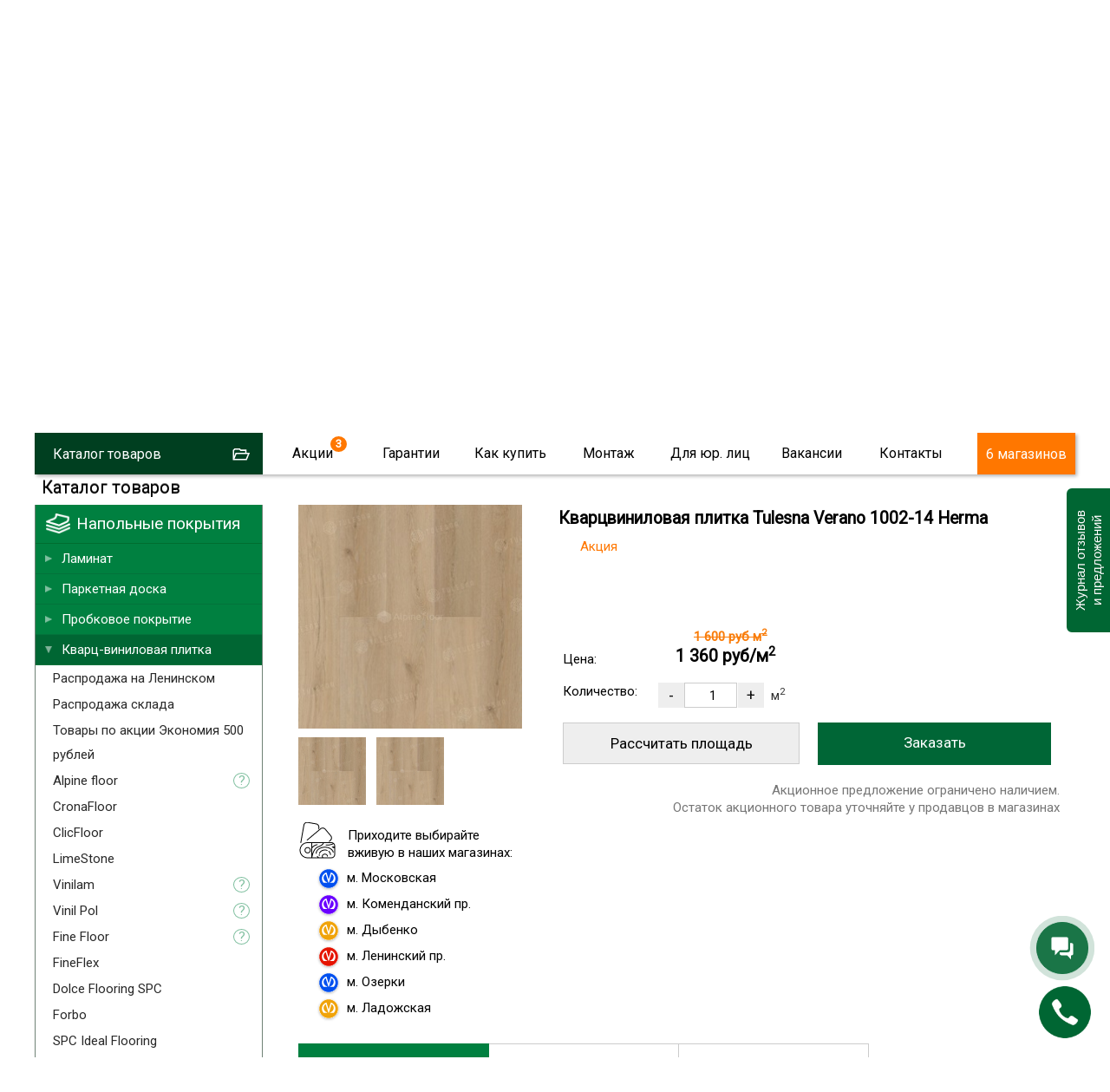

--- FILE ---
content_type: text/html; charset=utf-8
request_url: https://skill-spb.ru/KVPALP230523074-Tulesna-Verano-1002-14-Herma.html
body_size: 21016
content:
<!DOCTYPE html>
<html lang="ru-ru" >
<head>
<script type="text/javascript">window.ab_id=156535</script>
<script src="https://cdn.botfaqtor.ru/one.js"></script>
<!-- Yandex.Metrika counter -->
<script type="text/javascript" >
var ip = {ip_address: "95.108.213.145"}; 
   (function(m,e,t,r,i,k,a){m[i]=m[i]||function(){(m[i].a=m[i].a||[]).push(arguments)};
   m[i].l=1*new Date();
   for (var j = 0; j < document.scripts.length; j++) {if (document.scripts[j].src === r) { return; }}
   k=e.createElement(t),a=e.getElementsByTagName(t)[0],k.async=1,k.src=r,a.parentNode.insertBefore(k,a)})
   (window, document, "script", "https://mc.yandex.ru/metrika/tag.js", "ym");

   ym(11022352, "init", {
        clickmap:true,
        trackLinks:true,
        accurateTrackBounce:true,
        webvisor:true,
        params:window.ip
   });
</script>
<noscript><div><img src="https://mc.yandex.ru/watch/11022352" style="position:absolute; left:-9999px;" alt="" /></div></noscript>
<!-- /Yandex.Metrika counter -->
<script language="JavaScript" type="text/javascript" src="/js/kick_sovetnik/dist/index.min.js"></script>
<link rel="icon" type="image/png" sizes="120x120" href="/images/favicon.png">
<link rel="icon" href="/images/favicon.svg" type="image/svg+xml">
<meta name="viewport" content="width=device-width, initial-scale=0.5,user-scalable=yes"/>
<meta name="yandex-verification" content="e317e243fbdfedde" />
<link href="https://fonts.googleapis.com/css?family=Roboto&display=swap" rel="stylesheet">
<link type="text/css" rel="stylesheet" media="screen, projection" href="/js/jquery/qtip2/jquery.qtip.css" />
<link type="text/css" rel="stylesheet" media="screen, projection" href="/js/wow/animate.css" />
<link type="text/css" rel="stylesheet" media="screen, projection" href="/js/jquery/fancybox/jquery.fancybox-1.3.4.css" />
<link type="text/css" rel="stylesheet" media="screen, projection" href="/js/jquery/ui.new/jquery-ui.min.css" />
<link type="text/css" rel="stylesheet" media="screen, projection" href="/js/jquery/kwiks/default.css?v=230620" />
<link rel="stylesheet" href="/templates/skill/css/normalize.css" type="text/css" />
<script language="JavaScript" type="text/javascript" src="/js/jquery/jquery-1.4.4.min.js"></script>

<script src="/js/jquery/jquery.validate.min.js" type="text/javascript" language="JavaScript"></script>
<script src="/js/jquery/additional-methods.min.js" type="text/javascript" language="JavaScript"></script>
  <base href="https://skill-spb.ru/"/>
  <meta http-equiv="content-type" content="text/html; charset=utf-8" />
  <meta name="robots" content="index, follow" />
  <meta name="keywords" content="tulesna verano 1002-14 herma, tulesna , кварц-виниловая плитка , напольные покрытия,скилл,https://skill-spb.ru" />
  <meta name="description" content="Tulesna Verano 1002-14 Herma по низкой цене в интернет-магазине «Скилл». В каталоге нашего магазина широкий выбор напольных покрытий в Санкт-Петербурге с доставкой" />
  <title>Tulesna Verano 1002-14 Herma купить в СПб в интернет-магазине «Скилл»: цены, каталог</title>
  <link href="/favicon.ico" rel="shortcut icon" type="image/x-icon" />
  <link rel="stylesheet" href="/components/com_jcomments/tpl/skill/style.css?v=21" type="text/css" />
  <script type="text/javascript" src="/components/com_jcomments/js/jcomments-v2.3.js?v=8"></script>
  <script type="text/javascript" src="/components/com_jcomments/libraries/joomlatune/ajax.js?v=4"></script>
  <script type="text/javascript">var cart_title = "Корзина";var ok_lbl="Продолжить";var cancel_lbl="Отменить";var notice_lbl="Уведомление";var live_site="https://skill-spb.ru";</script>

<link rel="stylesheet" href="/templates/system/css/system.css" type="text/css" />
<link rel="stylesheet" href="/templates/system/css/general.css" type="text/css" />
<link rel="stylesheet" href="/templates/skill/css/template.css?v=230620" type="text/css" /><link rel="stylesheet" href="/css/redesign.css?v=210126" type="text/css" />
<link rel="stylesheet" href="/css/desktop.css?v=110725" type="text/css" />
<link rel="stylesheet" href="/css/skillspb.css?v=271124" type="text/css" />
<meta name='yandex-verification' content='41bad4472e704f27' />

 
<script language="JavaScript" type="text/javascript" src="/js/ajax.js?v=230620"></script>
<script language="JavaScript" type="text/javascript" src="/js/mobile_detect/mobile-detect.js"></script><script language="JavaScript" type="text/javascript" src="/js/mobile_detect/mobile.js"></script>
<script type="text/javascript">jQuery.noConflict();</script>
<script language="JavaScript" type="text/javascript" src="/js/jquery/ui.new/jquery-ui.min.js"></script>
<script language="JavaScript" type="text/javascript" src="/js/jquery/jquery.easing.1.1.1.js"></script>
<script language="JavaScript" type="text/javascript" src="/js/jquery/fancybox/jquery.easing-1.3.pack.js"></script>
<script language="JavaScript" type="text/javascript" src="/js/jquery/jquery.highlight.js"></script><script type="text/javascript" src="/js/virtuemart.js"></script><script language="JavaScript" type="text/javascript" src="/js/script_j.js"></script>
<link rel="stylesheet" href="/js/jquery/priceslider/css/jslider.css" type="text/css" />
<link rel="stylesheet" href="/js/jquery/priceslider/css/jslider.round.css" type="text/css" />

<script language="JavaScript" type="text/javascript" src="/js/jquery/flexmenu/modernizr.custom.js"></script>
<script language="JavaScript" type="text/javascript" src="/js/jquery/flexmenu/flexmenu.min.js"></script>
<script language="JavaScript" type="text/javascript" src="/js/jquery/flexmenu/script.js"></script>
<!--[if IE]>
<script src="/js/IE9.js"></script>
<link rel="stylesheet" href="/templates/skill/css/ie.css" type="text/css" />
<![endif]-->
<!--[if IE9]>
<script src="/js/IE9.js"></script>
<link rel="stylesheet" href="/templates/skill/css/ie.css" type="text/css" />
<![endif]-->
</head>
<body class="poli_h">
<div id="zzy"><div id="zzym">


<div id="zzyn">
<a id="up"></a>
	<div id="main">
		<div id="header">
<div id="right_top">		<div class="moduletable">
					<script language="JavaScript" type="text/javascript" 
 src="/txt/form/script.js?v=141221"></script>
<link type="text/css" rel="stylesheet" media="screen, projection" href="https://skill-spb.ru/txt/form/form.css?v=141221" />
<script language="JavaScript" type="text/javascript" src="https://skill-spb.ru/js/jquery/bootstrap/bootstrap-switch2.js"></script>
<link type="text/css" rel="stylesheet" media="screen, projection" href="https://skill-spb.ru/js/jquery/bootstrap/bootstrap-switch.css" />
<div class='zenden'></div>
<div class='zenden_etc'>
</div>
		</div>
			<div class="moduletable">
					<script type="text/javascript" src="//vk.com/js/api/openapi.js?105"></script>
<script type="text/javascript">
  VK.init({apiId: 2640081, onlyWidgets: true});
</script>		</div>
	</div><div id="fix">		<div class="moduletable zzcity">
					<div class="zz1r">
<div class="zz zz1">
<a href="https://skill-spb.ru/">
<img src="https://skill-spb.ru/images/redesign2/logo.png" alt="Скилл"/>
<span class="zz1s1">Напольные покрытия</span>
<span class="zz1s3">Розница / Опт / Дистрибуция</span>
</a>
</div>



<div class="zz zz101">
<!--<a href="/txt/banner_2020.php" class="banner_2020_click">-->

<span class="zz101s2">Магазины и склад открыты!</span>
<!--</a>-->
</div>



<div class="zz zz2">
<div class="zz2d1">г. Санкт-Петербург</div>
<div class="zz2d3"><a href="tel:+78124253874">8 (812) 425-38-74</a></div>
<!---
<div class="zz2d3"><a href="tel:+78124253874"><strong class="class1">8 (812)  <span>425-38-74</span></strong></a></div>
<div class="zz2d2"><a href="tel:88005559634"><strong class="class1">8 (800) <span>555-96-34</span></strong></a></div>
-->
<div class="zz2d4">Звонки и заявки с 10:00 до 21:00</div>
</div>


<div class="zz zz7" id="zz7">
<div class="zz7d4">Мы работаем</div>
<div class="zz7d7">ЕЖЕДНЕВНО</div>
<div class="zz7d5"><a href="https://skill-spb.ru/cont.html">Адреса магазинов...</a></div>

<div class="zz7d8">МАГАЗИНОВ</div>
</div>




<div class="cart_zz"><!-- START: Modules Anywhere -->
<div class="vmCartModule cart0">






 
    <div class="empty cartr">
<a href="/View-your-cart-content.html"><img src="//skill-spb.ru/images/redesign/cart2.png"></a>
</div>
        

</div>
<!-- END: Modules Anywhere --></div>


</div>		</div>
	
<div id="top2" class="clr">		<div class="moduletable_top11">
					<div class="topmenu tm_topmenu" id="topmenu1">
<ul class="menu smenu">
<li class="noclick  tm_catalog"><a class="arrow">Каталог товаров</a>
<ul class="dropdown-menu">
<li class="first"><a href="https://skill-spb.ru/Napolnyie-pokryitiya/Laminat.html">Ламинат</a></li>
<li><a href="https://skill-spb.ru/Napolnyie-pokryitiya/Parketnaya-doska.html">Паркетная доска</a></li>
<li><a href="https://skill-spb.ru/Kvarts-vinilovaya-plitka.html">Кварцвиниловая плитка</a></li>
<li><a href="https://skill-spb.ru/Napolnyie-pokryitiya/Probkovoe-pokryitie.html">Пробковые покрытия</a></li>
<li><a href="https://skill-spb.ru/Kvarts-vinilovaya-plitka.html">Плитка ПВХ</a></li>
<li><a href="https://skill-spb.ru/Napolnyie-pokryitiya/Aksessuaryi.html">Плинтус/подложка</a></li>
<li><a href="https://skill-spb.ru/Napolnyie-pokryitiya/Linoleum.html">Линолеум</a></li>
<li><a href="https://skill-spb.ru/Napolnyie-pokryitiya/Kovrolin.html">Ковролин</a></li>

<li><a href="https://skill-spb.ru/Napolnyie-pokryitiya/Massivnaya-doska.html">Массивная доска</a></li>
<li><a href="https://skill-spb.ru/Napolnyie-pokryitiya/Keraminovyie-polyi.html">Кераминовые полы</a></li>
<li><a href="https://skill-spb.ru/Napolnyie-pokryitiya/Inzhenernaya-doska.html">Инженерная доска</a></li>

<li><a href="https://skill-spb.ru/Napolnyie-pokryitiya/Stenovyie-paneli.html">Стеновые панели</a></li>
</ul>
</li>



<li class="noclick menu_akcii akcii_poli"><a href="https://skill-spb.ru/actions.html" class="arrow">Акции</a>
<ul class="dropdown-menu">
<li class="first"><a href="https://skill-spb.ru/actions.html">Напольные покрытия</a></li>
<li><a class="top_stretch" href="https://skill-spb.ru/stretch-ceiling.html">Натяжные потолки<span style="display: none;">Бесплатно</span></a></li>
</ul>
</li>

<li class="noclick"><a href="https://skill-spb.ru/garanty.html" class="arrow">Гарантии</a>
<ul class="dropdown-menu">
<li class="first"><a href="https://skill-spb.ru/sertifikat.html">Сертификаты</a></li>
<!--
<li><a href="https://skill-spb.ru/pismoruk">Письмо Директору</a></li>
-->
<li><a href="https://skill-spb.ru/feedback.html">Оставить отзыв</a></li>
<li><a href="https://skill-spb.ru/garanty.html">Возврат товара</a></li>
<li><a href="https://skill-spb.ru/garanty.html">Договор</a></li>
<li><a href="https://skill-spb.ru/cont.html#rekviziti1">Наши реквизиты</a></li>
</ul>
</li>
<li class="noclick"><a href="https://skill-spb.ru/about.html" class="arrow">Как купить</a>
<ul class="dropdown-menu">
<li class="first"><a href="https://skill-spb.ru/about.html">Способы оплаты</a></li>
<li><a href="https://skill-spb.ru/about.html">Доставка</a></li>
<li><a href="https://skill-spb.ru/cont.html">Наши магазины</a></li>
<!--
<li><a href="https://skill-spb.ru/cont.html#rekviziti1">Наши реквизиты</a></li>
-->
</ul>
</li>
<li class="noclick"><a href="https://skill-spb.ru/ukladkapola.html" class="arrow">Монтаж</a>
<ul class="dropdown-menu">
<li class="first"><a href="https://skill-spb.ru/ukladkapola.html">Укладка напольных покрытий</a></li>
<li><a href="https://skill-spb.ru/kakukladivatlaminat.html">Инструкции</a></li>
</ul>
</li>
<li class="noclick"><a href="https://skill-spb.ru/optom.html" class="arrow">Для юр. лиц</a>
<!--
<ul class="dropdown-menu">
<li class="first"><a href="https://skill-spb.ru/snabgentsam.html">Снабженцам</a></li>
<li><a href="https://skill-spb.ru/optom.html">Юр.лицам</a></li>
<li><a href="https://skill-spb.ru/dizayneram.html">Дизайнерам</a></li>
<li><a href="https://skill-spb.ru/stroitelym.html">Строителям</a></li>
</ul>
-->
<li class="noclick"><a href="https://skill-spb.ru/vacancy.html" class="arrow">Вакансии</a>
</li>
<li class="noclick"><a href="https://skill-spb.ru/cont.html" class="arrow">Контакты</a>
<ul class="dropdown-menu">
<li class="first"><a href="https://skill-spb.ru/cont.html">Наши магазины</a></li>
<li><a href="https://skill-spb.ru/cont.html">Cвязаться с нами</a></li>
<!--
<li><a href="https://skill-spb.ru/cont.html#rekviziti1">Наши реквизиты</a></li>
-->
<li><a href="https://skill-spb.ru/feedback.html">Новости и отзывы</a></li>

<li><a href="https://skill-spb.ru/franchise">Франшиза</a></li>
<!--
<li><a href="https://skill-spb.ru/pismoruk">Написать письмо директору</a></li>
-->
</ul>
</li>


<li class="tm_magazinov"><a href="https://skill-spb.ru/cont.html">6 магазинов</a></li>
 </ul>
   
 </div>		</div>
	 
<div id="search">
	<div id="search_sub"></div>
					</div> 		
			</div></div>		</div>
							
						<div class="top1">		<div class="moduletable">
					<div class="header1">
<div id="container" class="container1">
<div class="flexslider flexslider1  flexslider2021">
<ul class="slides2">
			<li class="firsts">
			

			
			
	<div>	
<video class="lazy" autoplay muted loop playsinline  poster="/images/redesign2/redesign3/first.jpg">
  <source data-src="/images/redesign2/redesign3/sklad.mp4" type="video/mp4">
</video>	
</div>
    <script type="text/javascript">
        document.addEventListener("DOMContentLoaded", function() {
  var lazyVideos = [].slice.call(document.querySelectorAll("video.lazy"));

  if ("IntersectionObserver" in window) {
    var lazyVideoObserver = new IntersectionObserver(function(entries, observer) {
      entries.forEach(function(video) {
        if (video.isIntersecting) {
          for (var source in video.target.children) {
            var videoSource = video.target.children[source];
            if (typeof videoSource.tagName === "string" && videoSource.tagName === "SOURCE") {
              videoSource.src = videoSource.dataset.src;
            }
          }

          video.target.load();
          video.target.classList.remove("lazy");
          lazyVideoObserver.unobserve(video.target);
        }
      });
    });

    lazyVideos.forEach(function(lazyVideo) {
      lazyVideoObserver.observe(lazyVideo);
    });
  }
});
    </script>
    
    
    
    
<span class="m1">
	<span>10:00 – 21:00</span>
<strong>ежедневно</strong>
</span>

<span class="m2">
	<!--<span>Центральный <br>склад СЗФО</span>-->
	<span>Наш склад</span>
	<span class="m2_2">В <span class="m2_2_1">наличии</span><br>
более 55 000 кв.м.</span>

</span>


<a href="https://skill-spb.ru/optom.html" class="m3">Оптовый отдел</a>
<a href="https://skill-spb.ru/cont.html#adrez_promishlennaya" class="m4">Магазин при складе</a>


</li>
<!--
<li class="too">

<div></div>

<span class="m1">
	<span>10:00 – 21:00</span>
<strong>ежедневно</strong>
</span>

<span class="m2">
	<span>Магазин<br>– Склад</span>
<strong><a href="https://skill-spb.ru/cont.html#adrez_leninskii">Ленинский пр.</a></strong>
<strong><a href="https://skill-spb.ru/cont.html#adrez_promishlennaya">ул. Промышленная</a></strong>
</span>

<a href="https://skill-spb.ru/cont.html" class="m4">В магазин</a>
				
</li>
-->
<li class="lasts">

	<a class="m10" href="https://skill-spb.ru/cont.html">
Наши<br> магазины
</a>

<span class="m11">

<a class="a1" href="https://skill-spb.ru/cont.html#adrez_viborg">
<span>	 </span>
м. Озерки
<strong><b></b>3 мин.</strong>
</a>
<a class="a2" href="https://skill-spb.ru/cont.html#adrez_zanevs">
<span> </span>
м. Ладожская
<strong><b></b>5 мин.</strong>
</a>
<a class="a3" href="https://skill-spb.ru/cont.html#adrez_pobedi">
<span> </span>
м. Парк Победы
<strong><b></b>5 мин.</strong>
</a>
<a class="a4" href="https://skill-spb.ru/cont.html#adrez_leninskii">
<span> </span>
м. Ленинский пр.
<strong><b></b>7 мин.</strong>
</a>
<a class="a5" href="https://skill-spb.ru/cont.html#adrez_komendantskaya">
<span> </span>
м. Комендантский пр
<strong><b></b>3 мин.</strong>
</a>
<a class="a6" href="https://skill-spb.ru/cont.html#adrez_promishlennaya">
<span> </span>
м. Дыбенко
<strong><b></b>15 мин.</strong>
</a>


<a class="a20" href="https://skill-spb.ru/cont.html#adrez_promishlennaya">
<span> </span>
Центральный склад СПб
</a>


<a class="a30" href="https://skill-spb.ru/cont.html#vasileostrovski">
<span> </span>
м. Василеостровская
</a>


</span>	


<a class="m12" href="https://skill-spb.ru/cont.html">
Выбрать ближайший
</a>


					
</li>							
			</ul>
			</div>
  


	</div>


<div class="bottomheader2">
<ul>
<li><a href="https://skill-spb.ru/Napolnyie-pokryitiya/Laminat.html">Ламинат</a></li>
<li class="bottomheader_li2"><a href="https://skill-spb.ru/Napolnyie-pokryitiya/Parketnaya-doska.html">Паркетная доска</a></li>
<li><a href="https://skill-spb.ru/Kvarts-vinilovaya-plitka.html">Кварцвиниловая плитка</a></li>

<li><a href="https://skill-spb.ru/Napolnyie-pokryitiya/Kvarts-vinilovaya-plitka/Vyibrat-kvarts-vinilovuyu-plitku.html">Виниловый ламинат</a></li>
<li><a href="https://skill-spb.ru/Napolnyie-pokryitiya/Kvarts-vinilovaya-plitka/Vyibrat-kvarts-vinilovuyu-plitku/Laminat-SPC.html">SPC ламинат</a></li>



<li><a href="https://skill-spb.ru/Napolnyie-pokryitiya/Inzhenernaya-doska.html">Инженерная доска</a></li>
<li><a href="https://skill-spb.ru/Napolnyie-pokryitiya/Probkovoe-pokryitie.html">Пробковые покрытия</a></li>
<li><a href="https://skill-spb.ru/Kvarts-vinilovaya-plitka.html">Плитка ПВХ</a></li>
<li><a href="https://skill-spb.ru/Napolnyie-pokryitiya/Aksessuaryi.html">Плинтусы/подложка</a></li>
<li><a href="https://skill-spb.ru/Napolnyie-pokryitiya/Stenovyie-paneli.html">Стеновые панели</a></li>
</ul>
</div>

</div>
		</div>
	</div> 	
		<div id="tott" class="clr">
			<div class="clear"></div>

			<div id="content">
			
				<div class="sub">
				<div id="top"></div>
				
					<div class="pre_content">		<div class="moduletable">
					<script type="text/javascript" src="/js/jquery/jquery.form.min.js"></script>
<script type="text/javascript" src="/components/com_virtuemart/js/slimbox/mootools/mootools-release-1.11.js"></script>
		</div>
	</div>
					<div id="main_content" class="clr"><div id="vmMainPage">
<script src="/js/flypage.js" type="text/javascript" language="JavaScript"></script>
 <script src="/js/jquery/easytabs/jquery.easytabs.min.js" type="text/javascript" language="JavaScript"></script> 
 <link type="text/css" rel="stylesheet" media="screen, projection" href="/js/jquery/easytabs/jquery.easytabs.css" />
 <script type="text/javascript" src="/components/com_virtuemart/themes/skill/templates/basket/updatecart.js"></script>
<div class="flypage flypage4">
<div class="tovar"  itemscope itemtype="https://schema.org/Product">
<div class="pathway">	
<div class="pathway_down" >
<span itemscope itemtype="http://schema.org/BreadcrumbList">



<span itemprop="itemListElement" itemscope itemtype="http://schema.org/ListItem" class="pathway_up">
	<a class="pathway" itemprop="item" href="/Napolnyie-pokryitiya.html"><span itemprop="name">Напольные покрытия</span></a>
	<meta itemprop="position" content="1" />
	</span>/<span itemprop="itemListElement" itemscope itemtype="http://schema.org/ListItem" class="pathway_up">
	<a class="pathway" itemprop="item" href="/Napolnyie-pokryitiya/Kvarts-vinilovaya-plitka.html"><span itemprop="name">Кварц-виниловая плитка</span></a>
	<meta itemprop="position" content="2" />
	</span>/<span itemprop="itemListElement" itemscope itemtype="http://schema.org/ListItem" class="pathway_up">
	<a class="pathway" itemprop="item" href="/Napolnyie-pokryitiya/Kvarts-vinilovaya-plitka/Tulesna.html"><span itemprop="name">Tulesna</span></a>
	<meta itemprop="position" content="3" />
	</span>/<span itemprop="itemListElement" itemscope itemtype="http://schema.org/ListItem" class="pathway_up">
	<a class="pathway" itemprop="item" href="/Napolnyie-pokryitiya/Kvarts-vinilovaya-plitka/Tulesna/Verano.html"><span itemprop="name">Verano</span></a>
	<meta itemprop="position" content="4" />
	</span>/<span itemprop="itemListElement" itemscope itemtype="http://schema.org/ListItem" class="pathway_up3">
	<span itemprop="name">
	Tulesna Verano 1002-14 Herma		<meta itemprop="position" content="5" />
		</span>
	</span>
	 
</span>
</div>
</div>
 <div class="tovar_img_up">
	  <div id="tovar_img" >		  	   <a href="//skill-spb.ru/shop/product/alp_spc_1002_14.jpg" title="Кварцвиниловая плитка Tulesna Verano 1002-14 Herma"><img itemprop="image" src="//skill-spb.ru/shop/product/alp_spc_1002_14_mini.jpg" alt="Кварцвиниловая плитка Tulesna Verano 1002-14 Herma" border="0"></a>
	  	   
	  	   
	      
	  </div>
<div id="tovar_dopimg" >
 <a href="//skill-spb.ru/shop/product/alp_spc_1002_14_mini.jpg" title="Кварцвиниловая плитка Tulesna Verano 1002-14 Herma"><img src="//skill-spb.ru/shop/product/alp_spc_1002_14_mini.jpg" alt="Кварцвиниловая плитка Tulesna Verano 1002-14 Herma"></a>
<a href="//skill-spb.ru/shop/product/alp_spc_1002_14.jpg" title="Кварцвиниловая плитка Tulesna Verano 1002-14 Herma"><img src="//skill-spb.ru/shop/product/alp_spc_1002_14.jpg" alt=""></a>
</div>
<div class="social">

</div>



<div class="fl_obrazec_up">


<div class="fl_obrazec fl_obrazec_no">
<p>Приходите выбирайте<br> вживую в наших магазинах:</p>	
<ul>
	<li class="m_blue">м. Парк победы</li>
	<li class="m_azul">м. Коменданский пр.</li>
	<li class="m_yellow">м. Дыбенко</li>
	<li class="m_red">м. Ленинский пр.</li>
	<li class="m_blue">м. Озерки</li>
	<li class="m_yellow">м. Ладожская</li>
</ul>
</div>


</div>
</div>



<div id="tovar_op">
<div id="tovar_name">
	  <h1><span  itemprop="name">Кварцвиниловая плитка Tulesna Verano 1002-14 Herma  </span></h1>
	  <div class="tovar_articul">Артикул: #KVPALP230523074</div>
	</div>


<div class="tovar_sdesc_up">
<div class="tovar_sdesc">
	
 <div class="flypage_product_actions" style="display: none;">
Акция </div>
	
</div>
</div>
	

<div class="tavar_price_main"  itemscope itemtype="https://schema.org/Offer" itemprop="offers">
<div class="tovar_price">
<span class='tovar_price_name'>Цена:</span><div id="tovar_price" >  
      		<span class="product-Old-Price old_price">
		1 600 руб <span class="old_m">м<sup>2</sup></span></span>
	<br/>
		<span class="productPrice">
	<span class="productPrice2"  itemprop="price" content="1360">
		1 360 руб/м<sup>2</sup>
				</span>
	</span>
		<span itemprop="priceCurrency" content="RUR"></span>
</div>
</div>
<div class="tovar_col">

 <span class='tovar_price_name'>Количество:</span>	<div class="pricepole">
	 
<div class="vmCartContainer">
    
    <form action="https://skill-spb.ru/index.php" method="post" name="addtocart" id="addtocart_6972ec02d3c3b" class="addtocart_form" >


<div class="vmCartDetails">

<input type="hidden" name="product_id" value="34972" />
<input type="hidden" name="prod_id[]" value="34972" />
 
 
</div>
         
    <div style="float: right;vertical-align: middle;"> 
				<input type="button" class="prilla quantity_box_button quantity_box_button_down" onclick="var qty_el = document.getElementById('quantity34972'); var qty = qty_el.value; if( !isNaN( qty ) &amp;&amp; qty > 0 ) qty_el.value--;return false;" value="-" />
		<input type="text" class="ploshad inputboxquantity prilla" size="4" id="quantity34972" name="quantity[]" value="1" onkeyup="calculate3(this)" onclick="jQuery('#dlina').val('');jQuery('#shirina').val('');"/>
		<input type="button" class="prilla quantity_box_button quantity_box_button_up" onclick="var qty_el = document.getElementById('quantity34972'); var qty = qty_el.value; if( !isNaN( qty )) qty_el.value++;return false;" value="+" />
		<span class='m2kv'>м<sup>2</sup></span>    
    <!--<input type="submit" class="addtocart_button" value="" title="" />-->
		<input type="submit" class="addtocart_button laddtocart" value="Заказать" title="Купить" />
	
    </div>
        
    <input type="hidden" name="flypage" value="shop.flypage4.tpl" />
	<input type="hidden" name="page" value="shop.cart" />
    <input type="hidden" name="manufacturer_id" value="1" />
    <input type="hidden" name="category_id" value="5727" />
    <input type="hidden" name="func" value="cartAdd" />
    <input type="hidden" name="option" value="com_virtuemart" />
    <input type="hidden" name="Itemid" value="24" />
    <input type="hidden" name="set_price[]" value="" />
    <input type="hidden" name="adjust_price[]" value="" />
    <input type="hidden" name="master_product[]" value="" />
    	</form>
</div></div>
</div>


	
<div class="product_metrag">
<table id="tavar_price_tableid1" class="tavar_price_table">
<tr><td class="td_pre">
<div class="calcfm">
	<input type="hidden" value="1600" id="price" name="price">
	<input type="hidden" value="2.2326" id="metraj" name="metraj">

<div class="div_table_zag">Рассчитать площадь</div>

<table class="tavar_price_table2">
<tr><td colspan="3">Размеры помещения

	<div id="error"></div>
</td></tr>
<tr class="td_razmer"><td class="td_dlina">
                    	<input type="text" onkeyup="calculate3(this)" onclick="jQuery('input#ploshad').val('');" id="dlina" name="dlina" size="5" placeholder="Длина(м)" maxlength="5">
  </td><td class="td_x">x</td><td class="td_shirina">
                    	<input type="text" onkeyup="calculate3(this)" onclick="jQuery('input#ploshad').val('');" id="shirina" name="shirina" size="5" placeholder="Ширина(м)" maxlength="5">
</td></tr>
<tr style="display:none;"> <td colspan="3">  				
                    	<label for="configuracija" title="Конфигурация помещения">Конфигурация</label>
						</td><td>
                    	<select onchange="calculate3()" class="standard" id="configuracija" name="configuracija"><option value="priamougol">Прямоугольная</option><option value="slojnaja">Сложная</option></select>
  </td></tr><tr>
  <td colspan="3" class="td_ukladka">   
                    	<label for="priamaja">Способ укладки</label> 
						</td></tr><tr>
						  <td colspan="3"> 
						  
						   
<div class="ukladka_n">			  
<label>
  <input type="radio" id="ukladka" name="ukladka" value="priamaja" onchange="calculate3()" checked>
  <span>По прямой</span>
</label>
<label>
  <input  type="radio" id="ukladka" name="ukladka" value="diagonal" onchange="calculate3()">
  <span>По диагонали</span>
</label>						  
	</div>	
                    	
                    	
  </td></tr>  					
</table>


	</div>
</td>
<td>
<table class="table_rasschet">
<tr class=" videlen videlen0">
<td>				
						<div class="upakov0">Чистая площадь:</div>
</td><td>
                    	<div id="ploshad"></div>
</td>
</tr>


<tr class="videlen videlen1">
<td>				
						<div class="upakov2">Метраж кратно пачкам:</div>
</td><td>
                    	<div id="obshij_metraj"></div>
</td>
</tr>
<tr class="videlen videlen2"><td>
                    	<div class="upakov1">Количество пачек:</div>
</td><td>				
                    	<div id="upakovok"></div>
</td>
</tr>	



<tr  class="tr_itogo"><td   class="td_itogo td_itogo1" colspan="2">			
						<div class="upakov3">Итого:</div>

                    	<div id="obshaja_stoimost"></div>
</td>

</tr>
</table>
</td></tr>
<tr><td class="metrag_pred" colspan="2">
Итоговая цена указана без скидки.<br /> 
Размер скидки уточняйте при оформлении заказа у продавца.
</td></tr>
 </table>	
</div>
</div>

</div>




<div id="tovar_op2">

<div class="tabz_up">
<!-----TABY-------------------->
<!-----TABY OGLAVLENIE-------------------->
	<div id="tab-container" class="tabz tab-container">
 <ul class='etabs'>
<li class="tabl" id="defaultli">
<a href="#tabs-1"><span>Характеристики товара</span></a>
</li>
<li class="tabl">
<a href="#tabs-2"><span>Советы дизайнера</span></a>
</li>
<li class="tabl"><a href="#tabs-3"><span>Отзывы о товаре
 	</span></a></li>




	
  </ul>
  
 <div id="tabs-1"  class="tabzi"> 
 <div class="harecter">

	<div class="haracter_body"><div class="pro_desc"><div class="pro_desc_o_marke"><div class="pro_desc_o_marke0">О марке:</div><div class="pro_desc_o_marke1"><p></p><p> </p></div></div><div class="pro_desc_o_dizaine"><div class="pro_desc_o_dizaine0">О дизайне:</div><div class="pro_desc_o_dizaine1"><table class="pro_desc_o_dizaine2"><tbody><tr><td></td></tr><tr><td>Страна</td><td>Россия</td></tr><tr><td>Класс</td><td>34</td></tr><tr><td>Площадь упаковок, м2</td><td>2,2326</td></tr><tr><td>Кол-во штук в упаковке</td><td>10</td></tr><tr><td>Длина, мм</td><td>1220</td></tr><tr><td>Ширина, мм</td><td>183</td></tr><tr><td>Толщина, мм</td><td>3,5</td></tr><tr><td>Фаска</td><td>микро</td></tr><tr><td>Тип укладки</td><td>замковый</td></tr><tr><td>Материал</td><td>SPC</td></tr><tr><td></td></tr><tr><td></td></tr><tr><td></td><td></td></tr></tbody></table></div></div></div></div>
	
	
	<div class="haracter_body2" style="display: none;"  itemprop="description"> О марке: О дизайне: Страна Россия Класс 34 Площадь упаковок, м2 2,2326 Кол-во штук в упаковке 10 Длина, мм 1220 Ширина, мм 183 Толщина, мм 3,5 Фаска микро Тип укладки замковый Материал SPC </div>
	
</div> 
  </div>
  
<div id="tabs-2"  class="tabzi">
<div id="tlinks">
C этим также читают: <a href='//skill-spb.ru/Napolnyie-pokryitiya/Laminat/Vyibrat-laminat/Laminat-belyiy-dub.html'>ламинат белый дуб </a></div>
</div>	
<div id="tabs-3"  class="tabzi">
<div class="nocomment">Нет отзывов</div>
<script type="text/javascript">
<!--
var jcomments=new JComments(34972, 'com_virtuemart','/index.php?option=com_jcomments&amp;tmpl=component');
jcomments.setList('comments-list');
//-->
</script>
<div id="jc">
<div id="comments"></div>
<h4 id="pull">Добавить отзыв</h4>
<a id="addcomments" href="#addcomments"></a>
<form id="comments-form" name="comments-form" action="javascript:void(null);">
<p>
	<span>
		<input id="comments-form-name" type="text" name="name" value="" placeholder="Ваше имя..." maxlength="20" size="22" tabindex="1" />
		
	</span>
</p>
<p>
	<span>
		<textarea id="comments-form-comment" name="comment" cols="65" rows="4" tabindex="5" placeholder="Напишите Ваш отзыв..."></textarea>
	</span>
	
	
</p>
<div id="comments-form-buttons">
	<div class="btn" id="comments-form-send"><div><a href="#" tabindex="7" onclick="jcomments.saveComment();return false;" title="Отправить (Ctrl+Enter)">Оставить отзыв</a></div></div>
	<div class="btn" id="comments-form-cancel" style="display:none;"><div><a href="#" tabindex="8" onclick="return false;" title="Отменить">Отменить</a></div></div>
	<div style="clear:both;"></div>
</div>
<div class="adminstr">
	Обязательно указывайте номер телефона или электронный адрес для обратной связи. Ваши контактные данные доступны только руководству и не отображаются на сайте. Компания оставляет за собой право не публиковать отзывы без контактных данных.
</div>
<div>
	<input type="hidden" name="object_id" value="34972" />
	<input type="hidden" name="object_group" value="com_virtuemart" />
</div>
</form>
<script type="text/javascript">
<!--
function JCommentsInitializeForm()
{
	var jcEditor = new JCommentsEditor('comments-form-comment', true);
	jcomments.setForm(new JCommentsForm('comments-form', jcEditor));
}

if (window.addEventListener) {window.addEventListener('load',JCommentsInitializeForm,false);}
else if (document.addEventListener){document.addEventListener('load',JCommentsInitializeForm,false);}
else if (window.attachEvent){window.attachEvent('onload',JCommentsInitializeForm);}
else {if (typeof window.onload=='function'){var oldload=window.onload;window.onload=function(){oldload();JCommentsInitializeForm();}} else window.onload=JCommentsInitializeForm;} 
//-->
</script>
<div id="comments-footer" align="center"></div>
<script type="text/javascript">
<!--
jcomments.setAntiCache(0,1,0);
//-->
</script> 
</div>
<!-----VKONTAKTE MNE NRAVITSYA-------------------->
<div class="vkontakte">
<script type="text/javascript">
//VK.Widgets.Like("vk_like", {type: "button"});
</script>
<div id="vk_like"></div>
</div>
</div>



<!------------------------->
</div>






</div>




<div class="tabz_dop_up">
	
</div>




	






</div>




<br style="clear:both;" />
<div id="tovar_file"> 
	  </div>
<div id="tovar_dop" > 
	   		 		  </div>











<!--
<script type="text/javascript" src="/js/jquery/carusel/jcarousellite.js"></script>
<script type="text/javascript" src="/js/jquery/carusel/script.js"></script>
	<link href="/js/jquery/carusel/jquery.jcarousel.css" rel="stylesheet" type="text/css">
	<link href="/js/jquery/carusel/skin.css" rel="stylesheet" type="text/css">	

<script type="text/javascript" src="/js/jquery/carusel/jquery.jcarousel.js"></script>
<script type="text/javascript" src="/js/jquery/carusel/script.js"></script>
<link href="/js/jquery/carusel/jcarousel.responsive.css" rel="stylesheet" type="text/css">
	
	-->
	
	
	
	
    <link rel="stylesheet" href="/js/jquery/owlcarousel/assets/owl.carousel.min.css">
    <link rel="stylesheet" href="/js/jquery/owlcarousel/assets/owl.theme.default.css">
<script src="/js/jquery/owlcarousel/owl.carousel.js"></script>
	<script src="/js/jquery/equalheights/jquery.equalheights.min.js"></script>
<script src="/js/jquery/owlcarousel/script.js"></script>


		
			<div class="related_products">

 
<div class="related-uni"> 
<h3>Вам могут понадобиться</h3>
<div class="jcarousel-wrapper">
<div class="jcarousel22 jcarousel1 owl-carousel owl-theme">
        <div class="jcarousel01">
      	<div class="related-div">
      		 
<div class="imgcrop_up">
<div class="imgcrop">
<a title="Подложка ABERHOF BASE 1 мм" href="/84897-Podlozhka-ABERHOF-BASE-1-mm.html">
			  	   <a href="/84897-Podlozhka-ABERHOF-BASE-1-mm.html" title="Подложка ABERHOF BASE 1 мм"><img itemprop="image" src="//skill-spb.ru/shop/product/resized/min/podl_aberhof_base_1mm_cmin.jpg" alt="Подложка ABERHOF BASE 1 мм" border="0"></a>
</a>
</div>
</div>
 <div class='related_name'><a title="Подложка ABERHOF BASE 1 мм" href="/84897-Podlozhka-ABERHOF-BASE-1-mm.html">Подложка ABERHOF BASE 1 мм</a></div>
<div class="bottom1">
<div class='related_price'>
	<span class="productPrice">
	<span class="productPrice2" content="300">
		300 р. 		<span class="mm"></span>
				</span>
	</span>
</div>
<div class='related_kupit'>

<a class="addtocart_button_module addtocart_a3" href="/84897-Podlozhka-ABERHOF-BASE-1-mm.html">Добавить</a>

	</div>
</div>      	</div>
    </div>
	    <div class="jcarousel01">
      	<div class="related-div">
      		 
<div class="imgcrop_up">
<div class="imgcrop">
<a title="Пленка полиэтиленова 200 мкм" href="/7385-Plenka-polietilenova-200-mkm.html">
			  	   <a href="/7385-Plenka-polietilenova-200-mkm.html" title="Пленка полиэтиленова 200 мкм"><img itemprop="image" src="//skill-spb.ru/shop/product/resized/min/plenka_200_mkm_cmin.jpg" alt="Пленка полиэтиленова 200 мкм" border="0"></a>
</a>
</div>
</div>
 <div class='related_name'><a title="Пленка полиэтиленова 200 мкм" href="/7385-Plenka-polietilenova-200-mkm.html">Пленка полиэтиленова 200 мкм</a></div>
<div class="bottom1">
<div class='related_price'>
	<span class="productPrice">
	<span class="productPrice2" content="80">
		80 р. 		<span class="mm"></span>
				</span>
	</span>
</div>
<div class='related_kupit'>

<a class="addtocart_button_module addtocart_a3" href="/7385-Plenka-polietilenova-200-mkm.html">Добавить</a>

	</div>
</div>      	</div>
    </div>
	    <div class="jcarousel01">
      	<div class="related-div">
      		 
<div class="imgcrop_up">
<div class="imgcrop">
<a title="Wood-Lab Legno Санторини серый" href="/SPWL00005-Wood-Lab-Legno-Santorini-seryiy.html">
			  	   <a href="/SPWL00005-Wood-Lab-Legno-Santorini-seryiy.html" title="Wood-Lab Legno Санторини серый"><img itemprop="image" src="//skill-spb.ru/shop/product/wl_santorini_seryi_mini.jpg" alt="Wood-Lab Legno Санторини серый" border="0"></a>
</a>
</div>
</div>
 <div class='related_name'><a title="Wood-Lab Legno Санторини серый" href="/SPWL00005-Wood-Lab-Legno-Santorini-seryiy.html">Wood-Lab Legno Санторини серый</a></div>
<div class="bottom1">
<div class='related_price'>
	<span class="productPrice">
	<span class="productPrice2" content="1100">
		1 100 р. 		<span class="mm"></span>
				</span>
	</span>
</div>
<div class='related_kupit'>

<a class="addtocart_button_module addtocart_a3" href="/SPWL00005-Wood-Lab-Legno-Santorini-seryiy.html">Добавить</a>

	</div>
</div>      	</div>
    </div>
	    <div class="jcarousel01">
      	<div class="related-div">
      		 
<div class="imgcrop_up">
<div class="imgcrop">
<a title="Консерватор стыков Berger FillAndFinish 0,5 л" href="/84933-Konservator-styikov-Berger-FillAndFinish-05-l.html">
			  	   <a href="/84933-Konservator-styikov-Berger-FillAndFinish-05-l.html" title="Консерватор стыков Berger FillAndFinish 0,5 л"><img itemprop="image" src="//skill-spb.ru/shop/product/resized/min/Brilliance-FillAndFinish-0.5l-min_cmin.jpg" alt="Консерватор стыков Berger FillAndFinish 0,5 л" border="0"></a>
</a>
</div>
</div>
 <div class='related_name'><a title="Консерватор стыков Berger FillAndFinish 0,5 л" href="/84933-Konservator-styikov-Berger-FillAndFinish-05-l.html">Консерватор стыков Berger FillAndFinish 0,5 л</a></div>
<div class="bottom1">
<div class='related_price'>
	<span class="productPrice">
	<span class="productPrice2" content="4600">
		4 600 р. 		<span class="mm"></span>
				</span>
	</span>
</div>
<div class='related_kupit'>

<a class="addtocart_button_module addtocart_a3" href="/84933-Konservator-styikov-Berger-FillAndFinish-05-l.html">Добавить</a>

	</div>
</div>      	</div>
    </div>
	    <div class="jcarousel01">
      	<div class="related-div">
      		 
<div class="imgcrop_up">
<div class="imgcrop">
<a title="Плинтус Cosca Decor Ecopolimer PX026" href="/86445-Plintus-Cosca-Decor-Ecopolimer-PX026.html">
			  	   <a href="/86445-Plintus-Cosca-Decor-Ecopolimer-PX026.html" title="Плинтус Cosca Decor Ecopolimer PX026"><img itemprop="image" src="//skill-spb.ru/shop/product/resized/min/maxnew_coska_p026_cmin.jpg" alt="Плинтус Cosca Decor Ecopolimer PX026" border="0"></a>
</a>
</div>
</div>
 <div class='related_name'><a title="Плинтус Cosca Decor Ecopolimer PX026" href="/86445-Plintus-Cosca-Decor-Ecopolimer-PX026.html">Плинтус Cosca Decor Ecopolimer PX026</a></div>
<div class="bottom1">
<div class='related_price'>
	<span class="productPrice">
	<span class="productPrice2" content="398">
		398 р. 		<span class="mm"></span>
				</span>
	</span>
</div>
<div class='related_kupit'>

<a class="addtocart_button_module addtocart_a3" href="/86445-Plintus-Cosca-Decor-Ecopolimer-PX026.html">Добавить</a>

	</div>
</div>      	</div>
    </div>
	    <div class="jcarousel01">
      	<div class="related-div">
      		 
<div class="imgcrop_up">
<div class="imgcrop">
<a title="Плинтус Alpine floor Grand Sequoia SK 11-14 Каунда" href="/83312-Plintus-Alpine-floor-Grand-Sequoia-SK-11-14-Kaunda.html">
			  	   <a href="/83312-Plintus-Alpine-floor-Grand-Sequoia-SK-11-14-Kaunda.html" title="Плинтус Alpine floor Grand Sequoia SK 11-14 Каунда"><img itemprop="image" src="//skill-spb.ru/shop/product/resized/min/alpine_plintus_7_cmin.jpg" alt="Плинтус Alpine floor Grand Sequoia SK 11-14 Каунда" border="0"></a>
</a>
</div>
</div>
 <div class='related_name'><a title="Плинтус Alpine floor Grand Sequoia SK 11-14 Каунда" href="/83312-Plintus-Alpine-floor-Grand-Sequoia-SK-11-14-Kaunda.html">Плинтус Alpine floor Grand Sequoia SK 11-14 Каунда</a></div>
<div class="bottom1">
<div class='related_price'>
	<span class="productPrice">
	<span class="productPrice2" content="459">
		459 р. 		<span class="mm"></span>
				</span>
	</span>
</div>
<div class='related_kupit'>

<a class="addtocart_button_module addtocart_a3" href="/83312-Plintus-Alpine-floor-Grand-Sequoia-SK-11-14-Kaunda.html">Добавить</a>

	</div>
</div>      	</div>
    </div>
	    <div class="jcarousel01">
      	<div class="related-div">
      		 
<div class="imgcrop_up">
<div class="imgcrop">
<a title="Плинтус Pedross 95х15 Черный Матовый" href="/81961-Plintus-Pedross-95h15-CHernyiy-Matovyiy.html">
			  	   <a href="/81961-Plintus-Pedross-95h15-CHernyiy-Matovyiy.html" title="Плинтус Pedross 95х15 Черный Матовый"><img itemprop="image" src="//skill-spb.ru/shop/product/resized/min/maxnew_Pedross_Chyornyi_95x15n_cmin.jpg" alt="Плинтус Pedross 95х15 Черный Матовый" border="0"></a>
</a>
</div>
</div>
 <div class='related_name'><a title="Плинтус Pedross 95х15 Черный Матовый" href="/81961-Plintus-Pedross-95h15-CHernyiy-Matovyiy.html">Плинтус Pedross 95х15 Черный Матовый</a></div>
<div class="bottom1">
<div class='related_price'>
	<span class="productPrice">
	<span class="productPrice2" content="806">
		806 р. 		<span class="mm"></span>
				</span>
	</span>
</div>
<div class='related_kupit'>

<a class="addtocart_button_module addtocart_a3" href="/81961-Plintus-Pedross-95h15-CHernyiy-Matovyiy.html">Добавить</a>

	</div>
</div>      	</div>
    </div>
	    <div class="jcarousel01">
      	<div class="related-div">
      		 
<div class="imgcrop_up">
<div class="imgcrop">
<a title="Плинтус Arbiton LM60 97 ДУБ LAGOS" href="/86673-Plintus-Arbiton-LM60-97-DUB-LAGOS.html">
			  	   <a href="/86673-Plintus-Arbiton-LM60-97-DUB-LAGOS.html" title="Плинтус Arbiton LM60 97 ДУБ LAGOS"><img itemprop="image" src="//skill-spb.ru/shop/product/resized/min/maxnew_arbiyon_lm60_97_cmin.jpg" alt="Плинтус Arbiton LM60 97 ДУБ LAGOS" border="0"></a>
</a>
</div>
</div>
 <div class='related_name'><a title="Плинтус Arbiton LM60 97 ДУБ LAGOS" href="/86673-Plintus-Arbiton-LM60-97-DUB-LAGOS.html">Плинтус Arbiton LM60 97 ДУБ LAGOS</a></div>
<div class="bottom1">
<div class='related_price'>
	<span class="productPrice">
	<span class="productPrice2" content="200">
		200 р. 		<span class="mm"></span>
				</span>
	</span>
</div>
<div class='related_kupit'>

<a class="addtocart_button_module addtocart_a3" href="/86673-Plintus-Arbiton-LM60-97-DUB-LAGOS.html">Добавить</a>

	</div>
</div>      	</div>
    </div>
	    <div class="jcarousel01">
      	<div class="related-div">
      		 
<div class="imgcrop_up">
<div class="imgcrop">
<a title="Плинтус TeckWood Дуб Баррел (75)" href="/80735-Plintus-TeckWood-Dub-Barrel-75.html">
			  	   <a href="/80735-Plintus-TeckWood-Dub-Barrel-75.html" title="Плинтус TeckWood Дуб Баррел (75)"><img itemprop="image" src="//skill-spb.ru/shop/product/resized/min/ctom_plintus_177_cmin.jpg" alt="Плинтус TeckWood Дуб Баррел (75)" border="0"></a>
</a>
</div>
</div>
 <div class='related_name'><a title="Плинтус TeckWood Дуб Баррел (75)" href="/80735-Plintus-TeckWood-Dub-Barrel-75.html">Плинтус TeckWood Дуб Баррел (75)</a></div>
<div class="bottom1">
<div class='related_price'>
	<span class="productPrice">
	<span class="productPrice2" content="540">
		540 р. 		<span class="mm"></span>
				</span>
	</span>
</div>
<div class='related_kupit'>

<a class="addtocart_button_module addtocart_a3" href="/80735-Plintus-TeckWood-Dub-Barrel-75.html">Добавить</a>

	</div>
</div>      	</div>
    </div>
	    <div class="jcarousel01">
      	<div class="related-div">
      		 
<div class="imgcrop_up">
<div class="imgcrop">
<a title="Плинтус Pedross 60х22 Дуб Капуччино" href="/81836-Plintus-Pedross-60h22-Dub-Kapuchchino.html">
			  	   <a href="/81836-Plintus-Pedross-60h22-Dub-Kapuchchino.html" title="Плинтус Pedross 60х22 Дуб Капуччино"><img itemprop="image" src="//skill-spb.ru/shop/product/resized/min/maxnew_Pedross_Dub_kappuchino_60x22new_cmin.jpg" alt="Плинтус Pedross 60х22 Дуб Капуччино" border="0"></a>
</a>
</div>
</div>
 <div class='related_name'><a title="Плинтус Pedross 60х22 Дуб Капуччино" href="/81836-Plintus-Pedross-60h22-Dub-Kapuchchino.html">Плинтус Pedross 60х22 Дуб Капуччино</a></div>
<div class="bottom1">
<div class='related_price'>
	<span class="productPrice">
	<span class="productPrice2" content="605">
		605 р. 		<span class="mm"></span>
				</span>
	</span>
</div>
<div class='related_kupit'>

<a class="addtocart_button_module addtocart_a3" href="/81836-Plintus-Pedross-60h22-Dub-Kapuchchino.html">Добавить</a>

	</div>
</div>      	</div>
    </div>
	
</div>
                
 </div>               
</div></div>


 
<div class="related-uni random-uni related-uni-link"> 
<h3>Похожие товары</h3>

          	
      		      		<div class="jcarousel-wrapper">
<div class="jcarousel22 jcarousel1 owl-carousel owl-theme">    	
	 <div class="jcarousel01"><div class="related-div"> 
<div class="imgcrop_up">
<div class="imgcrop">
<a title="Tulesna Ottimo 1004-16 Flori" href="/KVPALP230523097-Tulesna-Ottimo-1004-16-Flori.html">
			  	   <a href="/KVPALP230523097-Tulesna-Ottimo-1004-16-Flori.html" title="Tulesna Ottimo 1004-16 Flori"><img itemprop="image" src="//skill-spb.ru/shop/product/alp_spc_1004_16_mini.jpg" alt="Tulesna Ottimo 1004-16 Flori" border="0"></a>
</a>
</div>
</div>
 <div class='related_name'><a title="Tulesna Ottimo 1004-16 Flori" href="/KVPALP230523097-Tulesna-Ottimo-1004-16-Flori.html">Tulesna Ottimo 1004-16 Flori</a></div>
<div class="bottom1">
<div class='related_price'>
	<span class="productPrice">
	<span class="productPrice2" content="2295">
		2 295 р. 		<span class="mm"></span>
				</span>
	</span>
</div>
<div class='related_kupit'>

<a class="addtocart_button_module addtocart_a3" href="/KVPALP230523097-Tulesna-Ottimo-1004-16-Flori.html">Посмотреть</a>

	</div>
</div></div></div> <div class="jcarousel01"><div class="related-div"> 
<div class="imgcrop_up">
<div class="imgcrop">
<a title="Tulesna Art Parquet 1005-07 Sincero" href="/KVPALP230523109-Tulesna-Art-Parquet-1005-07-Sincero.html">
			  	   <a href="/KVPALP230523109-Tulesna-Art-Parquet-1005-07-Sincero.html" title="Tulesna Art Parquet 1005-07 Sincero"><img itemprop="image" src="//skill-spb.ru/shop/product/alp_spc_1005_07_mini.jpg" alt="Tulesna Art Parquet 1005-07 Sincero" border="0"></a>
</a>
</div>
</div>
 <div class='related_name'><a title="Tulesna Art Parquet 1005-07 Sincero" href="/KVPALP230523109-Tulesna-Art-Parquet-1005-07-Sincero.html">Tulesna Art Parquet 1005-07 Sincero</a></div>
<div class="bottom1">
<div class='related_price'>
	<span class="productPrice">
	<span class="productPrice2" content="2499">
		2 499 р. 		<span class="mm"></span>
				</span>
	</span>
</div>
<div class='related_kupit'>

<a class="addtocart_button_module addtocart_a3" href="/KVPALP230523109-Tulesna-Art-Parquet-1005-07-Sincero.html">Посмотреть</a>

	</div>
</div></div></div> <div class="jcarousel01"><div class="related-div"> 
<div class="imgcrop_up">
<div class="imgcrop">
<a title="Tulesna Art Parquet LVT 1005-1101 Nobile" href="/TULESNAARTPARQLVT011-Tulesna-Art-Parquet-LVT-1005-1101-Nobile.html">
			  	   <a href="/TULESNAARTPARQLVT011-Tulesna-Art-Parquet-LVT-1005-1101-Nobile.html" title="Tulesna Art Parquet LVT 1005-1101 Nobile"><img itemprop="image" src="//skill-spb.ru/shop/product/alp_spc_1005_11_mini.jpg" alt="Tulesna Art Parquet LVT 1005-1101 Nobile" border="0"></a>
</a>
</div>
</div>
 <div class='related_name'><a title="Tulesna Art Parquet LVT 1005-1101 Nobile" href="/TULESNAARTPARQLVT011-Tulesna-Art-Parquet-LVT-1005-1101-Nobile.html">Tulesna Art Parquet LVT 1005-1101 Nobile</a></div>
<div class="bottom1">
<div class='related_price'>
	<span class="productPrice">
	<span class="productPrice2" content="1887">
		1 887 р. 		<span class="mm"></span>
				</span>
	</span>
</div>
<div class='related_kupit'>

<a class="addtocart_button_module addtocart_a3" href="/TULESNAARTPARQLVT011-Tulesna-Art-Parquet-LVT-1005-1101-Nobile.html">Посмотреть</a>

	</div>
</div></div></div> <div class="jcarousel01"><div class="related-div"> 
<div class="imgcrop_up">
<div class="imgcrop">
<a title="Tulesna Art Parquet 1005-08 Divino" href="/KVPALP230523110-Tulesna-Art-Parquet-1005-08-Divino.html">
			  	   <a href="/KVPALP230523110-Tulesna-Art-Parquet-1005-08-Divino.html" title="Tulesna Art Parquet 1005-08 Divino"><img itemprop="image" src="//skill-spb.ru/shop/product/alp_spc_1005_08_mini.jpg" alt="Tulesna Art Parquet 1005-08 Divino" border="0"></a>
</a>
</div>
</div>
 <div class='related_name'><a title="Tulesna Art Parquet 1005-08 Divino" href="/KVPALP230523110-Tulesna-Art-Parquet-1005-08-Divino.html">Tulesna Art Parquet 1005-08 Divino</a></div>
<div class="bottom1">
<div class='related_price'>
	<span class="productPrice">
	<span class="productPrice2" content="2499">
		2 499 р. 		<span class="mm"></span>
				</span>
	</span>
</div>
<div class='related_kupit'>

<a class="addtocart_button_module addtocart_a3" href="/KVPALP230523110-Tulesna-Art-Parquet-1005-08-Divino.html">Посмотреть</a>

	</div>
</div></div></div> <div class="jcarousel01"><div class="related-div"> 
<div class="imgcrop_up">
<div class="imgcrop">
<a title="Tulesna Verano 1002-15 Wieland" href="/KVPALP230523075-Tulesna-Verano-1002-15-Wieland.html">
			  	   <a href="/KVPALP230523075-Tulesna-Verano-1002-15-Wieland.html" title="Tulesna Verano 1002-15 Wieland"><img itemprop="image" src="//skill-spb.ru/shop/product/alp_spc_1002_15_mini.jpg" alt="Tulesna Verano 1002-15 Wieland" border="0"></a>
</a>
</div>
</div>
 <div class='related_name'><a title="Tulesna Verano 1002-15 Wieland" href="/KVPALP230523075-Tulesna-Verano-1002-15-Wieland.html">Tulesna Verano 1002-15 Wieland</a></div>
<div class="bottom1">
<div class='related_price'>
	<span class="product-Old-Price old_price">
		1 632 р. <span class="old_m"></span></span>
	<br/>
		<span class="productPrice">
	<span class="productPrice2" content="1360">
		1 360 р. 		<span class="mm"></span>
				</span>
	</span>
</div>
<div class='related_kupit'>

<a class="addtocart_button_module addtocart_a3" href="/KVPALP230523075-Tulesna-Verano-1002-15-Wieland.html">Посмотреть</a>

	</div>
</div></div></div> <div class="jcarousel01"><div class="related-div"> 
<div class="imgcrop_up">
<div class="imgcrop">
<a title="Tulesna Art Parquet 1005-11 Nobile" href="/KVPALP230523113-Tulesna-Art-Parquet-1005-11-Nobile.html">
			  	   <a href="/KVPALP230523113-Tulesna-Art-Parquet-1005-11-Nobile.html" title="Tulesna Art Parquet 1005-11 Nobile"><img itemprop="image" src="//skill-spb.ru/shop/product/alp_spc_1005_11_mini.jpg" alt="Tulesna Art Parquet 1005-11 Nobile" border="0"></a>
</a>
</div>
</div>
 <div class='related_name'><a title="Tulesna Art Parquet 1005-11 Nobile" href="/KVPALP230523113-Tulesna-Art-Parquet-1005-11-Nobile.html">Tulesna Art Parquet 1005-11 Nobile</a></div>
<div class="bottom1">
<div class='related_price'>
	<span class="productPrice">
	<span class="productPrice2" content="2499">
		2 499 р. 		<span class="mm"></span>
				</span>
	</span>
</div>
<div class='related_kupit'>

<a class="addtocart_button_module addtocart_a3" href="/KVPALP230523113-Tulesna-Art-Parquet-1005-11-Nobile.html">Посмотреть</a>

	</div>
</div></div></div> <div class="jcarousel01"><div class="related-div"> 
<div class="imgcrop_up">
<div class="imgcrop">
<a title="Tulesna Verano 1002-3 Mari" href="/KVPALP0112004-Tulesna-Verano-1002-3-Mari.html">
			  	   <a href="/KVPALP0112004-Tulesna-Verano-1002-3-Mari.html" title="Tulesna Verano 1002-3 Mari"><img itemprop="image" src="//skill-spb.ru/shop/product/alp_spc_1002_03_mini.jpg" alt="Tulesna Verano 1002-3 Mari" border="0"></a>
</a>
</div>
</div>
 <div class='related_name'><a title="Tulesna Verano 1002-3 Mari" href="/KVPALP0112004-Tulesna-Verano-1002-3-Mari.html">Tulesna Verano 1002-3 Mari</a></div>
<div class="bottom1">
<div class='related_price'>
	<span class="product-Old-Price old_price">
		1 632 р. <span class="old_m"></span></span>
	<br/>
		<span class="productPrice">
	<span class="productPrice2" content="1360">
		1 360 р. 		<span class="mm"></span>
				</span>
	</span>
</div>
<div class='related_kupit'>

<a class="addtocart_button_module addtocart_a3" href="/KVPALP0112004-Tulesna-Verano-1002-3-Mari.html">Посмотреть</a>

	</div>
</div></div></div> <div class="jcarousel01"><div class="related-div"> 
<div class="imgcrop_up">
<div class="imgcrop">
<a title="Tulesna Art Parquet 1005-03 Famoso" href="/KVPALP230523105-Tulesna-Art-Parquet-1005-03-Famoso.html">
			  	   <a href="/KVPALP230523105-Tulesna-Art-Parquet-1005-03-Famoso.html" title="Tulesna Art Parquet 1005-03 Famoso"><img itemprop="image" src="//skill-spb.ru/shop/product/alp_spc_1005_03_mini.jpg" alt="Tulesna Art Parquet 1005-03 Famoso" border="0"></a>
</a>
</div>
</div>
 <div class='related_name'><a title="Tulesna Art Parquet 1005-03 Famoso" href="/KVPALP230523105-Tulesna-Art-Parquet-1005-03-Famoso.html">Tulesna Art Parquet 1005-03 Famoso</a></div>
<div class="bottom1">
<div class='related_price'>
	<span class="productPrice">
	<span class="productPrice2" content="2499">
		2 499 р. 		<span class="mm"></span>
				</span>
	</span>
</div>
<div class='related_kupit'>

<a class="addtocart_button_module addtocart_a3" href="/KVPALP230523105-Tulesna-Art-Parquet-1005-03-Famoso.html">Посмотреть</a>

	</div>
</div></div></div>

</div>
                </div>
</div>
<div class="category_block">
<h3>С этим часто ищут</h3>
<div class="category_block0">
<a href='/Napolnyie-pokryitiya/Kvarts-vinilovaya-plitka/Tulesna/Verano.html'>Verano</a><a href='/Napolnyie-pokryitiya/Kvarts-vinilovaya-plitka/Vyibrat-kvarts-vinilovuyu-plitku/Modulnyie-polyi-PVH.html'>Модульные полы ПВХ</a><a href='/Napolnyie-pokryitiya/Kvarts-vinilovaya-plitka/Vyibrat-kvarts-vinilovuyu-plitku/Zamkovyiy-laminat-PVH.html'>Замковый ламинат ПВХ</a><a href='/Napolnyie-pokryitiya/Kvarts-vinilovaya-plitka/Vyibrat-kvarts-vinilovuyu-plitku/Zamkovaya-plitka-PVH.html'>Замковая плитка ПВХ</a><a href='/Napolnyie-pokryitiya/Laminat/Vyibrat-laminat/Vlagostoykiy-laminat.html'>Влагостойкий ламинат</a><a href='/Napolnyie-pokryitiya/Kvarts-vinilovaya-plitka/Vyibrat-kvarts-vinilovuyu-plitku/Kvarts-vinilovaya-plitka-zamkovaya.html'>Кварцвиниловая плитка замковая</a><a href='/Napolnyie-pokryitiya/Laminat/Vyibrat-laminat/Vodostoykiy-laminat-dlya-kuhni.html'>Водостойкий ламинат для кухни</a><a href='/Napolnyie-pokryitiya/Kvarts-vinilovaya-plitka/Vyibrat-kvarts-vinilovuyu-plitku/Kvarts-vinilovaya-plitka-na-stenyi.html'>Кварцвиниловая плитка на стены</a><a href='/Napolnyie-pokryitiya/Kvarts-vinilovaya-plitka/Vyibrat-kvarts-vinilovuyu-plitku/KVP.html'>КВП</a><a href='/Napolnyie-pokryitiya/Kvarts-vinilovaya-plitka/Vyibrat-kvarts-vinilovuyu-plitku/Plitka-PVH-34-klassa.html'>Плитка ПВХ 34 класса</a><a href='/Napolnyie-pokryitiya/Kvarts-vinilovaya-plitka/Vyibrat-kvarts-vinilovuyu-plitku/Zamkovaya-vinilovaya-plitka.html'>Замковая виниловая плитка</a><a href='/Napolnyie-pokryitiya/Kvarts-vinilovaya-plitka/Vyibrat-kvarts-vinilovuyu-plitku/Zamkovyiy-kvartsvinilovyiy-laminat.html'>Замковый кварцвиниловый ламинат</a><a href='/Napolnyie-pokryitiya/Kvarts-vinilovaya-plitka/Zamkovyie-vinilovyie-pokryitiya.html'>Замковые виниловые покрытия</a><a href='/Napolnyie-pokryitiya/Kvarts-vinilovaya-plitka/Vyibrat-kvarts-vinilovuyu-plitku/Zamkovaya-kvartsvinilovaya-plitka.html'>Замковая кварцвиниловая плитка</a><a href='/Napolnyie-pokryitiya/Kvarts-vinilovaya-plitka/Vyibrat-kvarts-vinilovuyu-plitku/Zamkovyiy-kvartsvinil.html'>Замковый кварцвинил</a><a href='/Napolnyie-pokryitiya/Kvarts-vinilovaya-plitka.html'>Кварц-виниловая плитка</a><a href='/Napolnyie-pokryitiya/Kvarts-vinilovaya-plitka/Vyibrat-kvarts-vinilovuyu-plitku/Vinilovyiy-laminat-vodostoykiy.html'>Виниловый ламинат водостойкий</a><a href='/Napolnyie-pokryitiya/Kvarts-vinilovaya-plitka/Vyibrat-kvarts-vinilovuyu-plitku/Zamkovyie-vinilovyie-polyi.html'>Замковые виниловые полы</a><a href='/Napolnyie-pokryitiya/Kvarts-vinilovaya-plitka/Vyibrat-kvarts-vinilovuyu-plitku/Zamkovyiy-vinilovyiy-laminat.html'>Замковый виниловый ламинат</a><a href='/Napolnyie-pokryitiya/Kvarts-vinilovaya-plitka/Vyibrat-kvarts-vinilovuyu-plitku/Vinilovyiy-laminat-dlya-kuhni.html'>Виниловый ламинат для кухни</a><a href='/Napolnyie-pokryitiya/Kvarts-vinilovaya-plitka/Vyibrat-kvarts-vinilovuyu-plitku/Plitka-PVH-pod-derevo.html'>Плитка ПВХ под дерево</a><a href='/Napolnyie-pokryitiya/Kvarts-vinilovaya-plitka/Vyibrat-kvarts-vinilovuyu-plitku/Zamkovyiy-kvarts-vinil.html'>Замковый кварц винил</a><a href='/Napolnyie-pokryitiya/Kvarts-vinilovaya-plitka/Vyibrat-kvarts-vinilovuyu-plitku/Zamkovaya-kvarts-vinilovaya-plitka.html'>Замковая кварц-виниловая плитка</a><a href='/Napolnyie-pokryitiya/Kvarts-vinilovaya-plitka/Vyibrat-kvarts-vinilovuyu-plitku/Kvarts-vinilovaya-plitka-v-vannoy.html'>Кварцвиниловая плитка в ванной</a><a href='/Napolnyie-pokryitiya/Kvarts-vinilovaya-plitka/Vyibrat-kvarts-vinilovuyu-plitku/Vodostoykiy-laminat-dlya-kuhni.html'>Водостойкий ламинат для кухни</a><a href='/Napolnyie-pokryitiya/Kvarts-vinilovaya-plitka/Vyibrat-kvarts-vinilovuyu-plitku/Zamkovyiy-kvarts-vinilovyiy-laminat.html'>Замковый кварц виниловый ламинат</a><a href='/Napolnyie-pokryitiya/Kvarts-vinilovaya-plitka/Vyibrat-kvarts-vinilovuyu-plitku/Katalog-plitki-PVH.html'>Каталог плитки ПВХ</a><a href='/Napolnyie-pokryitiya/Kvarts-vinilovaya-plitka/Alpine-floor/Tulesna.html'>Tulesna</a><a href='/Napolnyie-pokryitiya/Kvarts-vinilovaya-plitka/Vyibrat-kvarts-vinilovuyu-plitku/Vinilovaya-plitka.html'>Виниловая плитка</a><a href='/Napolnyie-pokryitiya/Kvarts-vinilovaya-plitka/Vyibrat-kvarts-vinilovuyu-plitku/Vinilovyiy-laminat.html'>Виниловый ламинат</a><a href='/Napolnyie-pokryitiya/Kvarts-vinilovaya-plitka/Tulesna.html'>Tulesna</a><a href='/Napolnyie-pokryitiya/Kvarts-vinilovaya-plitka/Alpina.html'>Alpine floor</a></div>
</div>













<div class="browse-page-block">
    <div class="browse-page-block-inner">
        <div class="home-featured-productPrice">
            <span class="productPrice">
                    </span>
        </div>
    </div>
</div>
</div>
</div>

<div id="statusBox" style="text-align:center;display:none;visibility:hidden;"></div></div>
</div>
	
					<div class="after_content" style="clear:both;">		<div class="moduletable vnamani">
					<p><img src="https://skill-spb.ru/images/vnimanie.png?t=09_11_21" alt="Внимание" /></p>		</div>
	</div>
				</div>
			<div>
				</div>
			</div>

</div>

			<div id="left" >


	
					<div  id="pan51">
								<div class="moduletable vm_search">
					<form action="/View-all-products-in-shop.html" method="post">
		<input name="keyword" type="text" class="inputbox" id="keyword"  placeholder="Более 10 000 товаров" />
		<input type="submit" value="Найти" id="submit_poisk" name="submit_poisk" class="poisk_zz" />
</form>		</div>
	 	
					</div>

			
	
					<div class="panel" id="pan15">
						<div class="title-bar">
						</div>			
						<div class="content-bar">        <div class="moduletable skillup3">
                    <h4>Каталог товаров</h4>
                   
                
<div class="vmlinklist skillup3"><ul class="vmLinkMenu"><li class="active item0"><a  class="vmmenu_1" href="/Napolnyie-pokryitiya.html" title="Напольные покрытия"><span>Напольные покрытия</span></a><ul><li class="item0"><a  class="vmmenu_349" href="/Napolnyie-pokryitiya/Laminat.html" title="Ламинат"><span>Ламинат</span></a></li><li class="item1"><a  class="vmmenu_340" href="/Napolnyie-pokryitiya/Parketnaya-doska.html" title="Паркетная доска"><span>Паркетная доска</span></a></li><li class="item2"><a  class="vmmenu_1025" href="/Napolnyie-pokryitiya/Probkovoe-pokryitie.html" title="Пробковое покрытие"><span>Пробковое покрытие</span></a></li><li class="active item3"><a  class="vmmenu_1409" href="/Napolnyie-pokryitiya/Kvarts-vinilovaya-plitka.html" title="Кварц-виниловая плитка"><span>Кварц-виниловая плитка</span></a><ul><li class="item0"><a  class="vmmenu_5322" href="/Napolnyie-pokryitiya/Laminat/Rasprodazha-na-Leninskom.html" title="Распродажа на Ленинском"><span>Распродажа на Ленинском</span></a></li><li class="item1"><a  class="vmmenu_5498" href="/Napolnyie-pokryitiya/Kvarts-vinilovaya-plitka/Rasprodazha-sklada.html" title="Распродажа склада"><span>Распродажа склада</span></a></li><li class="item2"><a  class="vmmenu_6820" href="/Napolnyie-pokryitiya/Kvarts-vinilovaya-plitka/Tovaryi-po-aktsii.html" title="Товары по акции Экономия 500 рублей"><span>Товары по акции Экономия 500 рублей</span></a></li><li class="item3 lidesc2"><a  class="vmmenu_3904" href="/Napolnyie-pokryitiya/Kvarts-vinilovaya-plitka/Alpina.html" title="Alpine floor"><span>Alpine floor</span><strong class="fvopros">?</strong><div class="desc2" style="display:none;"><noindex>&lt;p&gt;Многослойная кварц-виниловая плитка Alpine floar производится с 2010 года на заводах Южной Кореи для европейского, американского и российского рынка. Продукция бренда отличается качеством и привлекательной ценой. Высокую износоустойчивость определяет большое содержание  кварцевого песка (от 60 до 80%). Водостойкая виниловая плитка Alpine floor подходит для использования в жилых и общественных помещениях с интенсивной нагрузкой. В ассортименте бренда представлены дизайны популярных расцветок с реалистичной фактурой. Замковые (замок UNICLIC) и клеевые декоры легки в укладке. Продукция сертифицирована на соответствие экологическим, санитарно-гигиеническим и пожарным нормам.&lt;/p&gt;</noindex></div></a></li><li class="item4"><a  class="vmmenu_6044" href="/Napolnyie-pokryitiya/Kvarts-vinilovaya-plitka/CronaFloor.html" title="CronaFloor"><span>CronaFloor</span></a></li><li class="item5"><a  class="vmmenu_5496" href="/Napolnyie-pokryitiya/Kvarts-vinilovaya-plitka/ClicFloor.html" title="ClicFloor"><span>ClicFloor</span></a></li><li class="item6"><a  class="vmmenu_5054" href="/Napolnyie-pokryitiya/Kvarts-vinilovaya-plitka/LimeStone.html" title="LimeStone"><span>LimeStone</span></a></li><li class="item7 lidesc2"><a  class="vmmenu_1748" href="/Napolnyie-pokryitiya/Kvarts-vinilovaya-plitka/Vinilam.html" title="Vinilam"><span>Vinilam</span><strong class="fvopros">?</strong><div class="desc2" style="display:none;"><noindex>&lt;p&gt;&lt;img src=&quot;/images/desc2/vinilam.jpg&quot; /&gt;&lt;/p&gt;&lt;p&gt;Производится в Китае.&lt;/p&gt; &lt;p&gt;Марка Vinilam – одна из первых, запустивших в производство технологию кварцвинила. Бренд предлагает лучшие свойства кварцвиниловых покрытий: долговечность, прочность при эксплуатации даже в помещениях с высокой проходимостью, водостойкость и экологичность. Покрытие обладает антискользящими свойствами, легко моется и даже при интенсивной эксплуатации сохраняет идеальный облик. Благодаря первоклассным характеристикам, продукция Vinilam вполне может заменить и ламинат, и керамическую плитку. Помимо покрытий, имитирующих натуральную доску, в линейке Vinilam есть образцы, воссоздающие декоративную укладку паркета. По способу укладки марка предлагает замковые соединения на клее и обычные замки типа click.&lt;/p&gt;</noindex></div></a></li><li class="item8 lidesc2"><a  class="vmmenu_3782" href="/Napolnyie-pokryitiya/Kvarts-vinilovaya-plitka/Vinil-Pol.html" title="Vinil Pol"><span>Vinil Pol</span><strong class="fvopros">?</strong><div class="desc2" style="display:none;"><noindex>&lt;p&gt;VINILPOL – бренд от компании Vinilam, отличающийся привлекательной ценой.&lt;/p&gt; &lt;p&gt;VINILPOL имеет профиль клик-замка и поверхность, имитирующую фактуру натурального дерева. Влаго- и водостойкий, класс износостойкости - 34, толщина планки - 8 мм. Благодаря защитному UV-ультракомпоненту, обладает высокой стойкостью к появлению пятен и надежно защищен от выцветания под воздействием ультрафиолетового излучения. Прост в укладке, может монтироваться поверх систем подогрева пола. VINILPOL подходит для использования в жилых и коммерческих помещениях. Срок гарантии в жилых помещениях составляет 15 лет.&lt;/p&gt;</noindex></div></a></li><li class="item9 lidesc2"><a  class="vmmenu_1405" href="/Kvarts-vinilovaya-plitka/Fine-Floor.html" title="Fine Floor"><span>Fine Floor</span><strong class="fvopros">?</strong><div class="desc2" style="display:none;"><noindex>&lt;p&gt;&lt;img src=&quot;/images/desc2/finefloor.jpg&quot; /&gt;&lt;/p&gt;&lt;p&gt;Производится в Бельгии.&lt;/p&gt; &lt;p&gt;Кварцвиниловое покрытие Fine Floor – уникальный материал нового поколения. Специальный состав, в который входит кварц, делает покрытие максимально износоустойчивым, к тому же такой материал отлично эксплуатируется с теплыми полами. Абсолютная влагостойкость позволяет укладывать плитку Fine Floor и в ванной, и на кухне. Еще одно преимущество такого покрытия – высокая экологичность: его можно без опасения использовать в детских учреждениях. Потрясающие дизайнерские решения делают продукцию FineFloor еще более привлекательной: качественная имитация натурального камня, древесины, богатые цвета и текстуры – недаром кварцвиниловую плитку Fine Floor называют «идеальным ламинатом»!&lt;/p&gt;</noindex></div></a></li><li class="item10"><a  class="vmmenu_5367" href="/Napolnyie-pokryitiya/Kvarts-vinilovaya-plitka/FineFlex.html" title="FineFlex"><span>FineFlex</span></a></li><li class="item11"><a  class="vmmenu_6826" href="/Napolnyie-pokryitiya/Kvarts-vinilovaya-plitka/Dolce-Flooring-SPC.html" title="Dolce Flooring SPC"><span>Dolce Flooring SPC</span></a></li><li class="item12"><a  class="vmmenu_5356" href="/Napolnyie-pokryitiya/Kvarts-vinilovaya-plitka/Forbo.html" title="Forbo"><span>Forbo</span></a></li><li class="item13"><a  class="vmmenu_6867" href="/Napolnyie-pokryitiya/Kvarts-vinilovaya-plitka/SPC-Ideal-Flooring.html" title="SPC Ideal Flooring"><span>SPC Ideal Flooring</span></a></li><li class="item14"><a  class="vmmenu_4743" href="/Napolnyie-pokryitiya/Kvarts-vinilovaya-plitka/SPC-Flooring.html" title="SPC Flooring"><span>SPC Flooring</span></a></li><li class="item15"><a  class="vmmenu_5852" href="/Napolnyie-pokryitiya/Kvarts-vinilovaya-plitka/SPC-Bonkeel.html" title="SPC Bonkeel"><span>SPC Bonkeel</span></a></li><li class="item16"><a  class="vmmenu_5957" href="/Napolnyie-pokryitiya/Kvarts-vinilovaya-plitka/Icon-Floor.html" title="Icon Floor"><span>Icon Floor</span></a></li><li class="item17"><a  class="vmmenu_6873" href="/Napolnyie-pokryitiya/Kvarts-vinilovaya-plitka/Novafloor.html" title="Novafloor"><span>Novafloor</span></a></li><li class="item18"><a  class="vmmenu_5180" href="/Napolnyie-pokryitiya/Kvarts-vinilovaya-plitka/SPC-Betta.html" title="SPC Betta"><span>SPC Betta</span></a></li><li class="item19"><a  class="vmmenu_5363" href="/Napolnyie-pokryitiya/Kvarts-vinilovaya-plitka/SPC-Alta-Step.html" title="SPC Alta Step"><span>SPC Alta Step</span></a></li><li class="item20"><a  class="vmmenu_5144" href="/Napolnyie-pokryitiya/Kvarts-vinilovaya-plitka/Made-in-Belgium.html" title="Made in Belgium"><span>Made in Belgium</span></a></li><li class="item21"><a  class="vmmenu_5491" href="/Napolnyie-pokryitiya/Kvarts-vinilovaya-plitka/Aquamax.html" title="Aquamax"><span>Aquamax</span></a></li><li class="item22"><a  class="vmmenu_5360" href="/Napolnyie-pokryitiya/Kvarts-vinilovaya-plitka/ROYCE.html" title="ROYCE"><span>ROYCE</span></a></li><li class="item23"><a  class="vmmenu_5353" href="/Napolnyie-pokryitiya/Kvarts-vinilovaya-plitka/Damy-Floor.html" title="Damy Floor"><span>Damy Floor</span></a></li><li class="item24"><a  class="vmmenu_4563" href="/Napolnyie-pokryitiya/Kvarts-vinilovaya-plitka/Moduleo.html" title="Moduleo"><span>Moduleo</span></a></li><li class="item25 lidesc2"><a  class="vmmenu_3802" href="/Napolnyie-pokryitiya/Kvarts-vinilovaya-plitka/TARKETT.html" title="TARKETT"><span>TARKETT</span><strong class="fvopros">?</strong><div class="desc2" style="display:none;"><noindex>&lt;p&gt;Плитка ПВХ Tarkett вобрала в себя все преимущества паркета, линолеума и плитки. Удобный  модульный формат позволяет с легкостью создавать интересные комбинации различных цветов и структур поверхности.&lt;/p&gt;</noindex></div></a></li><li class="active item26" id="active_menu"><a  class="vmmenu_5726" href="/Napolnyie-pokryitiya/Kvarts-vinilovaya-plitka/Tulesna.html" title="Tulesna"><span>Tulesna</span></a><ul><li class="item0"><a  class="vmmenu_5727" href="/Napolnyie-pokryitiya/Kvarts-vinilovaya-plitka/Tulesna/Verano.html" title="Verano"><span>Verano</span></a></li><li class="item1"><a  class="vmmenu_5728" href="/Napolnyie-pokryitiya/Kvarts-vinilovaya-plitka/Tulesna/Ottimo.html" title="Ottimo"><span>Ottimo</span></a></li><li class="item2"><a  class="vmmenu_5729" href="/Napolnyie-pokryitiya/Kvarts-vinilovaya-plitka/Tulesna/Art-Parquet.html" title="Art Parquet"><span>Art Parquet</span></a></li><li class="item3"><a  class="vmmenu_5954" href="/Napolnyie-pokryitiya/Kvarts-vinilovaya-plitka/Tulesna/Art-Parquet-LVT.html" title="Art Parquet LVT"><span>Art Parquet LVT</span></a></li><li class="item4"><a  class="vmmenu_5977" href="/Napolnyie-pokryitiya/Kvarts-vinilovaya-plitka/Tulesna/Premium.html" title="Premium"><span>Premium</span></a></li></ul></li><li class="item27"><a  class="vmmenu_6751" href="/Napolnyie-pokryitiya/Kvarts-vinilovaya-plitka/Natisston.html" title="Natisston"><span>Natisston</span></a></li><li class="item28"><a  class="vmmenu_5864" href="/Napolnyie-pokryitiya/Kvarts-vinilovaya-plitka/Fast-Floor.html" title="Fast Floor"><span>Fast Floor</span></a></li><li class="item29"><a  class="vmmenu_5721" href="/Napolnyie-pokryitiya/Kvarts-vinilovaya-plitka/Norland.html" title="Norland"><span>Norland</span></a></li><li class="item30"><a  class="vmmenu_5379" href="/Napolnyie-pokryitiya/Kvarts-vinilovaya-plitka/TANTO.html" title="TANTO"><span>TANTO</span></a></li><li class="item31"><a  class="vmmenu_5235" href="/Napolnyie-pokryitiya/Kvarts-vinilovaya-plitka/Jinan-PDM.html" title="Jinan PDM"><span>Jinan PDM</span></a></li><li class="item32"><a  class="vmmenu_5955" href="/Napolnyie-pokryitiya/Kvarts-vinilovaya-plitka/Alpine-floor-by-Classen.html" title="Alpine floor by Classen"><span>Alpine floor by Classen</span></a></li><li class="item33"><a  class="vmmenu_5978" href="/Napolnyie-pokryitiya/Kvarts-vinilovaya-plitka/Adelar.html" title="Adelar"><span>Adelar</span></a></li><li class="item34"><a  class="vmmenu_4610" href="/Napolnyie-pokryitiya/Kvarts-vinilovaya-plitka/Arbiton.html" title="Arbiton"><span>Arbiton</span></a></li><li class="item35"><a  class="vmmenu_5985" href="/Napolnyie-pokryitiya/Kvarts-vinilovaya-plitka/Classen.html" title="Classen"><span>Classen</span></a></li><li class="item36"><a  class="vmmenu_5145" href="/Napolnyie-pokryitiya/Kvarts-vinilovaya-plitka/KDF.html" title="KDF"><span>KDF</span></a></li><li class="item37"><a  class="vmmenu_5110" href="/Napolnyie-pokryitiya/Kvarts-vinilovaya-plitka/Bohofloor.html" title="Bohofloor"><span>Bohofloor</span></a></li><li class="item38 lidesc2"><a  class="vmmenu_3807" href="/Napolnyie-pokryitiya/Kvarts-vinilovaya-plitka/CORKART.html" title="CORKART VINYL Concept"><span>CORKART VINYL Concept</span><strong class="fvopros">?</strong><div class="desc2" style="display:none;"><noindex>&lt;p&gt;Концерн CorkArt (Португалия) вывел виниловые покрытия на новый уровень. Продукция CorkArt отличается высокой износостойкостю и простотой  укладки благодаря надежному замковому соединению Uniclic, не требующему клея.&lt;/p&gt;</noindex></div></a></li><li class="item39 lidesc2"><a  class="vmmenu_3816" href="/Napolnyie-pokryitiya/Kvarts-vinilovaya-plitka/BerryAlloc.html" title="BerryAlloc"><span>BerryAlloc</span><strong class="fvopros">?</strong><div class="desc2" style="display:none;"><noindex>&lt;p&gt;Плитка ПВХ BerryAlloc Pure Loc, благодаря собственной запатентованной замковой системе - Dreamclick 360°, невероятно легка в укладке, а высокая влагостойкость позволяет использовать покрытие даже в ванной комнате.&lt;/p&gt;</noindex></div></a></li><li class="item40"><a  class="vmmenu_4061" href="/Napolnyie-pokryitiya/Kvarts-vinilovaya-plitka/EcoClick.html" title="EcoClick"><span>EcoClick</span></a></li><li class="item41"><a  class="vmmenu_4466" href="/Napolnyie-pokryitiya/Kvarts-vinilovaya-plitka/Smartprofile.html" title="Smartprofile"><span>Smartprofile</span></a></li><li class="item42 lidesc2"><a  class="vmmenu_1829" href="/Napolnyie-pokryitiya/Kvarts-vinilovaya-plitka/Allure-Floor.html" title="Allure Floor"><span>Allure Floor</span><strong class="fvopros">?</strong><div class="desc2" style="display:none;"><noindex>&lt;p&gt;&lt;img src=&quot;/images/desc2/allure.jpg&quot; /&gt;&lt;/p&gt;&lt;p&gt;Производится в Китае.&lt;/p&gt; &lt;p&gt;Виниловая плитка Allur производится преимущественно для бытового использования, укладывается с помощью самоклеющегося или механического замков. Показатели влагостойкости и износоустойчивости стандартные для виниловых покрытий 43 класса. В дизайне Allur предлагает образцы с имитацией тесаной древесины, натурального камня и керамической плитки. Также есть экзотические декоры – к примеру, под шкуру зебры.&lt;/p&gt;</noindex></div></a></li><li class="item43"><a  class="vmmenu_5206" href="/Napolnyie-pokryitiya/Kvarts-vinilovaya-plitka/Aberhof.html" title="Aberhof"><span>Aberhof</span></a></li><li class="item44 lidesc2"><a  class="vmmenu_2424" href="/Napolnyie-pokryitiya/Kvarts-vinilovaya-plitka/Wonderful-Vinyl-Floor.html" title="Wonderful Vinyl Floor"><span>Wonderful Vinyl Floor</span><strong class="fvopros">?</strong><div class="desc2" style="display:none;"><noindex>&lt;p&gt;Wonderful Vinyl Floor -  многослойное напольное покрытие с замковым соединением из поливинилхлорида и кварца, полученное способом горячего прессования. Производится в Германии. Продукцию Wonderful Vinyl Floor отличает разнообразие цветов и фактур, простота укладки, термостабильность и влагостойкость, позволяющая ее применение в помещениях с повышенной влажностью.&lt;/p&gt;</noindex></div></a></li><li class="item45 lidesc2"><a  class="vmmenu_4048" href="/Napolnyie-pokryitiya/Kvarts-vinilovaya-plitka/Egger.html" title="Egger"><span>Egger</span><strong class="fvopros">?</strong><div class="desc2" style="display:none;"><noindex>&lt;p&gt;Компания EGGER, признанный лидер в производстве напольных покрытий, разработала полы Design plus, объединившие преимуществеа кварц-винила и натурального дерева, которые по водостойкости и прочности во много раз превосходят обычный ламинат.&lt;/p&gt;
&lt;p&gt;Композитные полы EGGER Design plus состоят из трех слоев:&lt;/p&gt; 
&lt;p&gt;- несущая древесно-волокнистая плита Ultra Wood Fibre Board (UWF) из натуральных древесных волокон высокой плотности с влагозащитным покрытием DualSeal с обеих сторон;&lt;/p&gt; 
&lt;p&gt;- ультрапрочный водостойкий стабилизирующий слой из термопластичного полиуретана с эффектом самовосстановления после точечной нагрузки;&lt;/p&gt;
&lt;p&gt;- верхний декоративный слой для максимально аутентичного внешнего вида.&lt;/p&gt;
&lt;p&gt;Прочные полы EGGER  Design plus  идеально подходят для зон с интенсивной эксплуатацией в интерьерах общественного и жилого назначения. Синтетические составляющие покрытия не содержат вредных веществ и позволяют поддерживать здоровый микроклимат в помещении.&lt;/p&gt;</noindex></div></a></li><li class="item46"><a  class="vmmenu_4188" href="/Napolnyie-pokryitiya/Kvarts-vinilovaya-plitka/LUCKY-FLOOR.html" title="LUCKY FLOOR"><span>LUCKY FLOOR</span></a></li><li class="item47"><a  class="vmmenu_6866" href="/Napolnyie-pokryitiya/Kvarts-vinilovaya-plitka/SPC-Kronostep.html" title="SPC Kronostep"><span>SPC Kronostep</span></a></li><li class="item48 lidesc2"><a  class="vmmenu_1947" href="/Napolnyie-pokryitiya/Kvarts-vinilovaya-plitka/AquaFloor.html" title="AquaFloor"><span>AquaFloor</span><strong class="fvopros">?</strong><div class="desc2" style="display:none;"><noindex>&lt;p&gt;&lt;img src=&quot;/images/desc2/dumafloor.jpg&quot; /&gt;&lt;/p&gt;&lt;p&gt;Производится в Бельгии.&lt;/p&gt; &lt;p&gt;Кварцвиниловое покрытие марки Dumafloor отлично подойдет для использования в любых условиях. При эксплуатации и в бытовых, и в коммерческих помещениях важными преимуществами покрытия являются водонепроницаемость, исключительная износостойкость и высокие противопожарные характеристики. Качественный декор, рельеф, как у натурального дерева, делают покрытие Dumafloor приятным и комфортным на ощупь. В ассортименте марки нет большого разнообразия декоров, но представлены все основные популярные расцветки.&lt;/p&gt;</noindex></div></a></li><li class="item49 lidesc2"><a  class="vmmenu_2408" href="/Napolnyie-pokryitiya/Kvarts-vinilovaya-plitka/Vinil-click.html" title="Vinil click"><span>Vinil click</span><strong class="fvopros">?</strong><div class="desc2" style="display:none;"><noindex>&lt;p&gt;Кварц-виниловое покрытие марки Vinil click, производящееся в Бельгии, подходит для эксплуатации в бытовых и коммерческих помещениях. Важными преимуществами являются водонепроницаемость, износостойкость и высокие противопожарные характеристики.&lt;/p&gt;</noindex></div></a></li><li class="item50"><a  class="vmmenu_4059" href="/Napolnyie-pokryitiya/Kvarts-vinilovaya-plitka/Allura-Forbo.html" title="Allura Forbo"><span>Allura Forbo</span></a></li><li class="item51 lidesc2"><a  class="vmmenu_2409" href="/Napolnyie-pokryitiya/Kvarts-vinilovaya-plitka/StepClick.html" title="StepClick"><span>StepClick</span><strong class="fvopros">?</strong><div class="desc2" style="display:none;"><noindex>&lt;p&gt;StepClick - современное инновационное напольное покрытие,  специально разработанное для длительного и безопасного использования в помещениях, где возможен контакт с водой и перепадом температур.&lt;/p&gt;</noindex></div></a></li><li class="item52 lidesc2"><a  class="vmmenu_3768" href="/Napolnyie-pokryitiya/Kvarts-vinilovaya-plitka/Vinil-Cloc.html" title="Vinil Cloc"><span>Vinil Cloc</span><strong class="fvopros">?</strong><div class="desc2" style="display:none;"><noindex>&lt;p&gt;Влагостойкое кварц-виниловое покрытие на клеевой основе, характеризующееся повышенной износостойкостью (34 класс), простотой укладки и  разумной ценой. Декоры благородных тонов натуральной древесины позволяют использовать плитку в различных помещениях.&lt;/p&gt;</noindex></div></a></li><li class="item53 lidesc2"><a  class="vmmenu_3806" href="/Napolnyie-pokryitiya/Kvarts-vinilovaya-plitka/LAMINOVA.html" title="LAMINOVA"><span>LAMINOVA</span><strong class="fvopros">?</strong><div class="desc2" style="display:none;"><noindex>&lt;p&gt;Замковая кварц-виниловая плитка Laminova VK не боится воды и загрязнений, а ее покрытие предотвращает скольжение даже на влажной поверхности.&lt;/p&gt;</noindex></div></a></li><li class="item54 lidesc2"><a  class="vmmenu_3808" href="/Napolnyie-pokryitiya/Kvarts-vinilovaya-plitka/WINEO.html" title="WINEO"><span>WINEO</span><strong class="fvopros">?</strong><div class="desc2" style="display:none;"><noindex>&lt;p&gt;Бренд Wineo стал результатом объединения немецких компаний Windmoller Flooring и Witex Flooring Products. Благодаря высокой износостойкости виниловый ламинат Wineo подходит не только для жилых, но и для общественных помещений, а повышенна влагостойкость позволяет укладывать его в ванных и саунах.&lt;/p&gt;</noindex></div></a></li><li class="item55 lidesc2"><a  class="vmmenu_3810" href="/Napolnyie-pokryitiya/Kvarts-vinilovaya-plitka/Parador.html" title="Parador"><span>Parador</span><strong class="fvopros">?</strong><div class="desc2" style="display:none;"><noindex>&lt;p&gt;Виниловые полы Parador (Германия) характеризуются функциональным дизайном, влагостойкостью и легкостью укладки, а высокая износостойкость позволяет использовать их в помещениях с повышенной нагрузкой.&lt;/p&gt;</noindex></div></a></li><li class="item56"><a  class="vmmenu_4189" href="/Napolnyie-pokryitiya/Kvarts-vinilovaya-plitka/IVC-Group.html" title="IVC Group"><span>IVC Group</span></a></li><li class="item57 lidesc2"><a  class="vmmenu_3811" href="/Napolnyie-pokryitiya/Kvarts-vinilovaya-plitka/BARCO.html" title="BARCO"><span>BARCO</span><strong class="fvopros">?</strong><div class="desc2" style="display:none;"><noindex>&lt;p&gt;Португальский концерн Barco представляет высококачественный виниловый ламинат. Продукция компании производится на заводах Европы и Китая.&lt;/p&gt;</noindex></div></a></li><li class="item58 lidesc2"><a  class="vmmenu_3914" href="/Napolnyie-pokryitiya/Kvarts-vinilovaya-plitka/Flex.html" title="Flexо"><span>Flexо</span><strong class="fvopros">?</strong><div class="desc2" style="display:none;"><noindex>&lt;p&gt;Производится в Китае. Кварц-виниловая плитка эконом-класса очень невысокого качества. У планок возможны перепады по высоте и щели до 0.5 мм. Несмотря на заявленную износостойкость плитка имеет очень низкую устойчивость к царапинам. Возможны небольшие отслоения верхнего слоя. Используется для самого бюджетного ремонта.&lt;/p&gt;</noindex></div></a></li><li class="item59"><a  class="vmmenu_4098" href="/Napolnyie-pokryitiya/Kvarts-vinilovaya-plitka/Grabo-Plankit.html" title="Grabo Plankit"><span>Grabo Plankit</span></a></li><li class="item60"><a  class="vmmenu_4099" href="/Napolnyie-pokryitiya/Kvarts-vinilovaya-plitka/KLB-Luxury-Vinyl.html" title="KLB Luxury Vinyl"><span>KLB Luxury Vinyl</span></a></li><li class="item61"><a  class="vmmenu_4103" href="/Napolnyie-pokryitiya/Kvarts-vinilovaya-plitka/Gertlorl.html" title="Gerflor"><span>Gerflor</span></a></li><li class="item62"><a  class="vmmenu_5894" href="/Napolnyie-pokryitiya/Kvarts-vinilovaya-plitka/SPC-Stronghold.html" title="SPC Stronghold"><span>SPC Stronghold</span></a></li><li class="item63"><a  class="vmmenu_4113" href="/Napolnyie-pokryitiya/Kvarts-vinilovaya-plitka/Krono-Xonic.html" title="Krono Xonic"><span>Krono Xonic</span></a></li><li class="item64"><a  class="vmmenu_4187" href="/Napolnyie-pokryitiya/Kvarts-vinilovaya-plitka/Alster-ECOparquet.html" title="Alster ECOparquet"><span>Alster ECOparquet</span></a></li><li class="item65"><a  class="vmmenu_4462" href="/Napolnyie-pokryitiya/Kvarts-vinilovaya-plitka/Polystil-Art-Vinyl.html" title="Polystil Art Vinyl"><span>Polystil Art Vinyl</span></a></li><li class="item66"><a  class="vmmenu_4465" href="/Napolnyie-pokryitiya/Kvarts-vinilovaya-plitka/Veon.html" title="Veon"><span>Veon</span></a></li><li class="item67"><a  class="vmmenu_4162" href="/Napolnyie-pokryitiya/Kvarts-vinilovaya-plitka/LoftFloor.html" title="LoftFloor"><span>LoftFloor</span></a></li><li class="item68"><a  class="vmmenu_4524" href="/Napolnyie-pokryitiya/Kvarts-vinilovaya-plitka/Floor-Click.html" title="Floor Click"><span>Floor Click</span></a></li><li class="item69"><a  class="vmmenu_4096" href="/Napolnyie-pokryitiya/Kvarts-vinilovaya-plitka/LG-Decotile.html" title="LG Decotile"><span>LG Decotile</span></a></li><li class="item70"><a  class="vmmenu_5867" href="/Napolnyie-pokryitiya/Kvarts-vinilovaya-plitka/Next-Step.html" title="Next Step"><span>Next Step</span></a></li><li class="item71"><a  class="vmmenu_4711" href="/Napolnyie-pokryitiya/Kvarts-vinilovaya-plitka/HC-luxury-flooring.html" title="HC luxury flooring"><span>HC luxury flooring</span></a></li><li class="item72"><a  class="vmmenu_2267" href="/Napolnyie-pokryitiya/Kvarts-vinilovaya-plitka/Vyibrat-kvarts-vinilovuyu-plitku.html" title="Выбрать кварц-виниловую плитку"><span>Выбрать кварц-виниловую плитку</span></a></li><li class="item73"><a  class="vmmenu_5913" href="/Napolnyie-pokryitiya/Parketnaya-doska/Vyibrat-parketnuyu-dosku/Kamenno-polimernyie-plitki.html" title="Каменно-полимерные плитки"><span>Каменно-полимерные плитки</span></a></li><li class="item74"><a  class="vmmenu_5915" href="/Napolnyie-pokryitiya/Kvarts-vinilovaya-plitka/Vyibrat-kvarts-vinilovuyu-plitku/Vinilovyie-polyi.html" title="Виниловые полы"><span>Виниловые полы</span></a></li><li class="item75"><a  class="vmmenu_5916" href="/Napolnyie-pokryitiya/Kvarts-vinilovaya-plitka/Vyibrat-kvarts-vinilovuyu-plitku/Kamennyiy-laminat-dlya-pola.html" title="Каменный ламинат для пола"><span>Каменный ламинат</span></a></li><li class="item76"><a  class="vmmenu_5917" href="/Napolnyie-pokryitiya/Kvarts-vinilovaya-plitka/Laminat-SPC.html" title="Ламинат SPC"><span>Ламинат SPC</span></a></li><li class="item77"><a  class="vmmenu_5918" href="/Napolnyie-pokryitiya/Kvarts-vinilovaya-plitka/Plitka-iz-PVH.html" title="Плитка из ПВХ"><span>Плитка ПВХ</span></a></li><li class="item78"><a  class="vmmenu_5919" href="/Napolnyie-pokryitiya/Kvarts-vinilovaya-plitka/Plitka-SPC.html" title="Плитка SPC"><span>Плитка SPC</span></a></li><li class="item79"><a  class="vmmenu_5920" href="/Napolnyie-pokryitiya/Kvarts-vinilovaya-plitka/IVT-pokryitiya.html" title="IVT покрытия"><span>IVT покрытия</span></a></li></ul></li><li class="item4"><a  class="vmmenu_606" href="/Napolnyie-pokryitiya/Massivnaya-doska.html" title="Массивная доска"><span>Массивная доска</span></a></li><li class="item5"><a  class="vmmenu_1605" href="/Napolnyie-pokryitiya/Plitka-PVH.html" title="Плитка ПВХ"><span>Плитка ПВХ</span></a></li><li class="item6"><a  class="vmmenu_4173" href="/Napolnyie-pokryitiya/Keraminovyie-polyi.html" title="Кераминовые полы"><span>Кераминовые полы</span></a></li><li class="item7"><a  class="vmmenu_4033" href="/Napolnyie-pokryitiya/Inzhenernaya-doska.html" title="Инженерная доска"><span>Инженерная доска</span></a></li><li class="item8"><a  class="vmmenu_317" href="/Napolnyie-pokryitiya/Linoleum.html" title="Линолеум"><span>Линолеум</span></a></li><li class="item9"><a  class="vmmenu_315" href="/Napolnyie-pokryitiya/Kovrolin.html" title="Ковролин"><span>Ковролин</span></a></li><li class="item10"><a  class="vmmenu_369" href="/Napolnyie-pokryitiya/Aksessuaryi.html" title="Сопутствующие товары и аксессуары"><span>Сопутствующие товары и аксессуары</span></a></li></ul></li><li class="item1"><a  class="vmmenu_6739" href="/Napolnyie-pokryitiya/Stenovyie-paneli.html" title="Стеновые панели"><span>Стеновые панели</span></a></li></ul>
</div>           
        </div>
            <div class="moduletable skillup">
                   
                <p></p>           
        </div>
    </div> 	
					</div>
<div id="subleft"></div>
			</div>
			
			
			
			
							
		
		<div id="footer" class="clr">
			<div id="footer_sub">		<div class="moduletable">
					<div class="t969_nu"></div>		</div>
			<div class="moduletable">
					<script>
        (function(w,d,u){
                var s=d.createElement('script');s.async=true;s.src=u+'?'+(Date.now()/60000|0);
                var h=d.getElementsByTagName('script')[0];h.parentNode.insertBefore(s,h);
        })(window,document,'https://cdn-ru.bitrix24.ru/b35637976/crm/site_button/loader_4_c2zfqg.js');
console.log('111111122222222');
</script>
<script src="/js/online.js" type="text/javascript" language="JavaScript"></script>
		</div>
	</div>
		</div>
	</div>
</div></div>

<div class="footer2">
			<div id="footer2_sub">		<div class="moduletable">
					<ul class="footermenu">
<li class="noclick first"><a href="https://skill-spb.ru/company.html" class="arrow">Компания</a>
<ul class="dropdown-menu">
<li class="first"><a href="https://skill-spb.ru/blog.html">БЛОГ</a></li>
<li><a href="https://skill-spb.ru/actions.html">Наши акции</a></li>
<li><a href="https://skill-spb.ru/">Каталог товаров</a></li>
<li><a href="https://skill-spb.ru/optom.html">Сотрудничество</a></li>
<li><a href="https://skill-spb.ru/sertifikat.html">Сертификаты</a></li>
<li><a href="https://skill-spb.ru/garanty.html">Договор</a></li>
<!--
<li><a class="printing3donline">3d печать</a></li>

<li class="last"><a href="https://skill-spb.ru/cont.html#rekviziti1">Наши реквизиты</a></li>
-->
<li><a href="https://skill-spb.ru/vacancy.html">Вакансии</a></li>
</ul>
</li>
<li class="noclick menu_akcii akcii_poli"><a href="https://skill-spb.ru/about.html" class="arrow">Наши услуги</a>
<ul class="dropdown-menu">
<li class="first"><a href="https://skill-spb.ru/about.html">Доставка</a></li>
<li><a href="https://skill-spb.ru/garanty.html">Возврат товара</a></li>
<li><a href="https://skill-spb.ru/about.html">Способы оплаты</a></li>
<li><a href="https://skill-spb.ru/ukladkapola.html">Укладка напольных покрытий</a></li>
<li class="last"><a href="https://skill-spb.ru/kakukladivatlaminat.html">Инструкции</a></li>
</ul>
</li>
<li class="noclick"><a href="https://skill-spb.ru/cont.html" class="arrow">Контакты</a>
<ul class="dropdown-menu">
<li class="first"><a href="tel:+78124253874">8 (812) 425-38-74</a></li>
<li><a href="tel:88005559634">8 (800) 555-96-34</a></li>
<li><a href="mailto:info@skill-spb.ru">info@skill-spb.ru</a></li>
<li class="last"><a href="mailto:oooskillspb@gmail.com">oooskillspb@gmail.com</a></li>
</ul>
</li>
<li class="noclick  footer_adress"><a href="https://skill-spb.ru/cont.html" class="arrow">Наши магазины</a>
<ul class="dropdown-menu">
<li><a href="https://skill-spb.ru/cont.html#adrez_promishlennaya">м. Улица Дыбенко</a></li>
<li><a href="https://skill-spb.ru/cont.html#adrez_pobedi">м. Московская</a></li>
<li><a href="https://skill-spb.ru/cont.html#adrez_engelsa">м. Озерки</a></li>
<li class="last"><a href="https://skill-spb.ru/cont.html#adrez_komendantskaya">м. Комендантский пр-кт</a></li>
<li><a href="https://skill-spb.ru/cont.html#adrez_leninskii">м. Ленинский пр-кт</a></li>
<li><a href="https://skill-spb.ru/cont.html#adrez_zanevs">м. Ладожская</a></li> 
<!-- 
<li><a href="https://skill-spb.ru/cont.html#vasileostrovski">м. Василеостровская</a></li>
-->
</ul>
</li>
<li class="noclick end">
<ul class="dropdown-menu ending_footer">
<li class="logo_footer"><a href="https://skill-spb.ru" target="_blank"><img src="https://skill-spb.ru//images/redesign/icon/logo_main.png" /></a></li>
<li class="first"><a href="https://www.youtube.com/channel/UC2bS_6OzYyQ74NngQz4uVNw" target="_blank"><img src="https://skill-spb.ru//images/redesign/icon/icon_youtube.png" /></a></li>
<li class="first"><a href="https://vk.com/skillspbru" target="_blank"><img src="https://skill-spb.ru/images/redesign/icon/icon_vk.png" /></a></li>
</ul>
</li>

 </ul>		</div>
	</div>
</div>

<div class="down_bottom">
			<div id="down_bottom_sub">		<div class="moduletable">
					<div class="mod_otzivi" id="mod_otzivi">  <div class="lt-chat-label lt-chat-label-event lt-label-block">        <a href="https://skill-spb.ru/feedback.html" class="lt-label-block__txt">Журнал отзывов<br class='zzz' />
 и предложений</a>  </div></div>		</div>
			<div class="moduletable">
					<div class="mod_otzivi" id="mod_otzivi2">  <div class="lt-chat-label lt-chat-label-event lt-label-block">        <a href="https://dveri-skill.ru/actions.html" class="lt-label-block__txt">Акции на межкомнатные двери</a>  </div></div>		</div>
	</div>
</div>

</div>

<script language="JavaScript" type="text/javascript" src="/js/jquery/sticky/jquery.sticky.js"></script>
<script language="JavaScript" type="text/javascript" src="/js/jquery/jquery.color.js"></script>
<script language="JavaScript" type="text/javascript" src="/js/jquery/rotator/jquery.rotator.js"></script>
<script language="JavaScript" type="text/javascript" src="/js/jquery/jquery.tooltip.min.js"></script>
<script language="JavaScript" type="text/javascript" src="/js/wow/wow.min.js"></script>
<script language="JavaScript" type="text/javascript" src="/js/jquery/qtip2/jquery.qtip.js"></script>
<script language="JavaScript" type="text/javascript" src="/js/jquery/qtip2/imagesloaded.pkg.min.js"></script>
<script language="JavaScript" type="text/javascript" src="/js/jquery/jquery.livequery.js"></script>
<script language="JavaScript" type="text/javascript" src="/js/jquery/jquery.history.js"></script>
<script language="JavaScript" type="text/javascript" src="/js/jquery/fancybox/jquery.fancybox-1.3.4.pack.js"></script>
<script language="JavaScript" type="text/javascript" src="/js/jquery/jquery.cookie.js"></script>
<script language="JavaScript" type="text/javascript" src="/js/functions.js"></script>
<script language="JavaScript" type="text/javascript" src="/js/form.js"></script>
<script language="JavaScript" type="text/javascript" src="/js/script.js?v=2170521"></script>

<script language="JavaScript" type="text/javascript" src="/js/skill.js?v=301225"></script>


<script src="/js/jquery/jquery.growl/jquery.growl.js" type="text/javascript"></script>
<link href="/js/jquery/jquery.growl/jquery.growl.css" rel="stylesheet" type="text/css" />
</body>
</html>


--- FILE ---
content_type: text/css
request_url: https://skill-spb.ru/templates/skill/css/forms.css
body_size: 100
content:
form{}
input{}
.inputbox{}
.text_area{}
.selectbox{}
.button{}
.contact_email{}
.adminform{}

--- FILE ---
content_type: application/javascript; charset=UTF-8
request_url: https://skill-spb.ru/js/script.js?v=2170521
body_size: 9873
content:
(function($) {

if (window.location.href.indexOf("Go-through-checkout-process") > -1)
 {
 	$('textarea#vm_adress_field').val('');
 	}
if (window.location.href.indexOf("Plaque") > -1)
 {
 var el = $('.sub');
el.html(el.html().replace(/Chene /ig, "Chêne "));
el.html(el.html().replace(/Frene /ig, "Frêne "));
el.html(el.html().replace(/Fonce /ig, "Foncé "));
el.html(el.html().replace(/Kofe /ig, "Kofé "));  
el.html(el.html().replace(/Glace /ig, "Glacé "));  
el.html(el.html().replace(/Americaine /ig, "Américaine "));   

  var el = $('.vmLinkMenu');
el.html(el.html().replace(/Chene /ig, "Chêne "));
el.html(el.html().replace(/Frene /ig, "Frêne "));
el.html(el.html().replace(/Fonce /ig, "Foncé "));
el.html(el.html().replace(/Kofe /ig, "Kofé "));  
el.html(el.html().replace(/Glace /ig, "Glacé "));  
el.html(el.html().replace(/Americaine /ig, "Américaine ")); 
}
/*
  var el = $('#vmMainPage');
el.html(el.html().replace(/Chene /ig, "Chêne "));
el.html(el.html().replace(/Frene /ig, "Frêne "));
el.html(el.html().replace(/Fonce /ig, "Foncé "));
el.html(el.html().replace(/Kofe /ig, "Kofé "));  
el.html(el.html().replace(/Glace /ig, "Glacé "));  
el.html(el.html().replace(/Americaine /ig, "Américaine "));   

  var el = $('.vmLinkMenu');
el.html(el.html().replace(/Chene /ig, "Chêne "));
el.html(el.html().replace(/Frene /ig, "Frêne "));
el.html(el.html().replace(/Fonce /ig, "Foncé "));
el.html(el.html().replace(/Kofe /ig, "Kofé "));  
el.html(el.html().replace(/Glace /ig, "Glacé "));  
el.html(el.html().replace(/Americaine /ig, "Américaine "));
*/  
/*************************KUPON************************/

$(".acti_a2020").fancybox({
		'width'				: 500,
		'height'			: 800,
     'autoScale'     	: true,
		//'type'				: 'iframe',
'autoDimensions': false,
'overlayOpacity':'0.8',
'overlayColor':'#000'
//,
//'scrolling': 'no'
//content:$('.zenden_etc .actions2').html()
	});

$(".kupon").fancybox({
		'width'				: 800,
		'height'			: 400,
        'autoScale'     	: false,
        'transitionIn'		: 'none',
		'transitionOut'		: 'none',
		'type'				: 'iframe'
	});
 
$('.kupon_print').click(function(){  
//alert('11111');
});

  $('.banner_2020_click').fancybox(
{
//'width'				: '100%',
//'height' : '100%',
     'autoScale'     	:true,
		//'type'				: 'iframe',
'autoDimensions': false,
'overlayOpacity':'0.8',
'overlayColor':'#000'
//'scrolling': 'no'
//content:$('.zenden_etc .actions2').html()

}
);  





/*************************END KUPON************************/

$("#top2").sticky({topSpacing:0});

$(".body_acts .bottomheader2").sticky({topSpacing:0});


$("#pan101").sticky({topSpacing:39});

$(".o_nas h4").html('&nbsp;');

$('.bottomheader li').each(function() {
  $(this).qtip({
				content: {
        text:$(this).find('.bheadtool').html()
    },
	style: {
        tip: {
            corner: true,
            width: 24
        }
    }	
	,
	show: {
        effect: function(offset) {
            $(this).slideDown(100); // "this" refers to the tooltip
        }
    }
	,
	
	position: {
					my: 'top center',
					at: 'bottom center',
			viewport: $(window)
		,
		effect: function(api, pos, viewport) {
            // "this" refers to the tooltip
            $(this).animate(pos, {
                duration: 600,
                easing: 'linear',
                queue: false // Set this to false so it doesn't interfere with the show/hide animations
            })
			}
	  }	
				,style: 'fixed',

				hide: {
				effect: function() {
					$(this).fadeTo(500, 0);
				}
				},

				show: {
				effect: function() {
					$(this).fadeTo(500, 1);
				}
				},
				   style: {
        classes: 'qtip-light qtip-shadow qtips3'
    }

			})
			});  
			
			

$("a.zzzzaddbookmark").click(function(){    
      var bookmarkUrl = location.href;
      var bookmarkTitle = document.title;
        
      if ($.browser.mozilla) // For Mozilla Firefox Bookmark
      {
        window.sidebar.addPanel(bookmarkTitle, bookmarkUrl,"");
      }
      else if($.browser.msie || $.browser.webkit) // For IE Favorite
      {
        window.external.AddFavorite( bookmarkUrl, bookmarkTitle);
      }
      else if($.browser.opera ) // For Opera Browsers
      {
        $(this).attr("href",bookmarkUrl);
        $(this).attr("title",bookmarkTitle);
        $(this).attr("rel","sidebar");
        $(this).click();
      }
      else // for other browsers which does not support
      {
        alert('Пожалуйста нажмите CTRL+D чтобы создать закладку в вашем браузере');
      }
      return false;
    });
 
/********************************************************************************/
//MAIN BODY
   $(document).ready(function(){
  



 $('form.param_form').each(function(){
	//.filter_re .attr1span4 input[type="checkbox"]
_this=$(this);

const button=$('<input type="submit" class="button  button2" style="display:none" name="search" value="Применить">').prependTo(_this);
//console.log(guiri);

  // При изменении состояния любого чекбокса
  
 $('.attr1span3').on('click', function() {
 	//console.log('111111jjjjjjjjj');
 	//button.show();
 	  button.fadeIn(350);
 	const checkbox = $(this);
    const offset = checkbox.offset(); // получаем координаты чекбокса
        const left = offset.left + checkbox.outerWidth() + 10;
    const top = offset.top; // немного выравниваем по вертикали
    
    
    let $child = checkbox
let $parent = _this;
let childOffset = $child.offset();
let parentOffset = $parent.offset();
let relativeTop = childOffset.top - parentOffset.top;
let relativeLeft = childOffset.left - parentOffset.left;
     button
      .css({ top: relativeTop + 'px'})
      .fadeIn(150)
      .data('checkbox', checkbox); // сохраняем ссылку, к какому чекбоксу относится
      
		if($('body').hasClass('mobile'))
			{
	     button
      .css({ top: relativeTop +40  + 'px', left: relativeLeft +40 +'px' })					
			}	
							});
							
		
			
					
							
							
 

$(window).on('scroll', function() {
	
  let scrollTop = $(this).scrollTop(); // сколько прокручено сверху

  if (scrollTop > 30) {
   button.fadeOut(150);
    // здесь можно, например, показать кнопку "вверх"
  }
});



	
	
});
 
 
 












  
    $('.attr1span3').each(function(){ 
 		if( $(this).prev('input').is(':checked'))
 		$(this).addClass('active_che');
 		else
 		$(this).removeClass('active_che');
 
 	$(this).click(function(){
 		
 		if( $(this).prev('input').is(':checked'))
 		$(this).addClass('active_che');
 		else
 		$(this).removeClass('active_che');
 		
							});
					}); 
					
					 
  
  
  
    $('.topmenu  .akcii_poli').each(function(){
 $('<div class="akcii_message">3</div>').appendTo(this);
  	
 //$(this).append('<div class="akcii_message">3</div>') 	
  setInterval(() => $('.akcii_message').fadeToggle(), 10500);	
  });
  
  
  
 /*  
   var sel=".topcategory li";
  
   	var N=20;
   	var le=$(sel).length;
   	//console.log(le);
   	if(le>N)
   	{
   		$(sel).hide();
	   	$('.topcategory li:lt('+N+')').addClass("shows").show();//.after('<a class="topcategory_amain">...</a>');
   	//$('.topcategory li').slice(0,N).addClass("shows2"); 
   $(".topcategory").append('<li class="topcategory_amaind">еще ...</li>');
   
	   $( ".topcategory_amaind" ).on( "click", function() {
 $(sel).show();
  $(this).addClass('hide2');
}); 
}
  */
  
  
  
  
  
  
  
  
  

 $('#chpNav469 .chp-lssel').each(function(){
 	var hatemla=$(this);
 	var hatemlahtml=hatemla.hide().html();
 	$('#vmMainPage .product_id_class, #vmMainPage .category_h1').html(hatemlahtml);
 });
  
  $("#chpNav469").detach().appendTo('#vmMainPage .product_id_class, #vmMainPage .category_h1')
/*    $('.zzcity .zz2').addClass('rnew').find('.zz2d4').after('<div class="zz2d4new"><strong>31.12 - 1.01 выходной</strong></div>'); 	
  $(".zz2.rnew").css({    'top': '-10px',
    'position': 'relative'
    });	  
    */
 /* 
  var ssilka =$('.zz2d3 a');
  var ttes='tel:+78124093642';
  ssilka.attr('href',ttes);
  ssilka.find('.class1').html('8 (812)  <span>409-36-42</span>');
 */
  
  /*
  
  var ellle=$('#easybook .easy_entrylink .easy_frame:first');
  
  ellle.wrap("<div class='block_zzz'></div>").prepend('<span class="block_button">Подробнее</span>');
  
  var vvis=ellle.height();
  ellle.height(292);
  
  $('#easybook .easy_entrylink .block_zzz').prepend("<span class='block_caption'>Проводится проверка по факту жалобы</span>");
  */
  
  
  
  
  
  
  
  
  
  
  
  
  
  
  
  
  
  
  
  
  
     	if($(".browse3_main").length>0)
   	{
	   	$(".browse3_main").each(function() {	
  	var  gils_el=$(this).find('.kproduct_name a.main_a');
  var gils= gils_el.attr('href');
  $(this).find('.product_actions').wrapInner("<a href='"+gils+"'></a"); 
});	
	}
//  $(".abrowse_1143").parent("#vmMainPage").find('.category_h1, span.pathway_up, span.pathway_up3').addClass('shid').hide();
  
  $("#mod_otzivi2").attr('style', 'background: #fff!important');
$("#topmenu1.topmenu ul.menu > li.tm_dveri").attr('style', 'background: #fff!important');
  
  $(document).scroll(function() {
	
var scroll = $(window).scrollTop();
if (scroll  <= 500) {
$("#mod_otzivi2").attr('style', 'background: #fff!important');
$("#topmenu1.topmenu ul.menu > li.tm_dveri").attr('style', 'background: #fff!important');
}
if (scroll <= 1000 && scroll >= 500) {
$("#mod_otzivi2").attr('style', 'background: #f70!important');
$("#topmenu1.topmenu ul.menu > li.tm_dveri").attr('style', 'background: #e0e0e0!important');
}
});
  
  
  
 
  
  
  
  
   	
   $('.acti_a2').fancybox(
{
//'width'				: '90%',
//'height' : '100%',
     'autoScale'     	: false,
		//'type'				: 'iframe',
'autoDimensions': false,
'overlayOpacity':'0.8',
'overlayColor':'#000'
//,
//'scrolling': 'no'
//content:$('.zenden_etc .actions2').html()
}
); 

 	

   	$(".param1 .attr1span3").each(function() {
    var text = $(this).text();
    text = text.replace("Е1 Е0", "Е1,Е0");
    $(this).text(text);
});
   	
   	$('.main_page_top > div>.mm1 ').hover(
  function() {
    $( this ).parent().find('.mmp').addClass('active');
  }, function() {
     $( this ).parent().find('.mmp').removeClass('active');
  }
);
   	
  jQuery('.adrezz_txt_divimg a').fancybox(
{
'transitionIn'	:	'elastic',
		'transitionOut'	:	'elastic',
		'speedIn'		:	600, 
		'speedOut'		:	200, 
		'overlayShow'	:	false,
'titlePosition' : 'over' 
}
);     	
   	
   	
   	
   	
 /*
 $.growl.warning({ title: " ", message: "Принимаем звонки ежедневно до 23:45",
duration: 200000, size :"small"
 });
 */

 
 $(".slides_skrew.firsts .video_suba").append("<span class='topnot'>Прямые продажи со склада ежедневно</span>");
 
 
/* 
 if($("#gcat_349").length === 0 )
 {
 
    $('.topvategory li.deactive').hide();
   if ($('.topvategory li.deactive').length > 0) {
      $('.topvategory li:not(.deactive)').last().after('<span class="topvategory_link">...</span>');   
    $('.topvategory_link').click(function(){

$(this).parent('ul').find('li.deactive').show();
$(this).hide();
});
  } 
 
 }  
*/
   /********************************************************qtip2 левое меню***********/    

$('ul.vmLinkMenu li.lidesc2 .fvopros').each(function() {
  $(this).qtip({
				content: {
        text:$(this).next('.desc2').text()
    }
	
	,
				position: {
					my: 'left center',
					at: 'right center',
			viewport: $(window)
				},style: 'fixed',

				hide: {
				effect: function() {
					$(this).fadeTo(500, 0);
				}
				},

				show: {
				effect: function() {
					$(this).fadeTo(500, 1);
				}
				},
				   style: {
        classes: 'qtip-light qtip-shadow qtips1'
    }

			})
			});
		
 //END qtip2 vopros
   
   
   
   
   
   
   
   $('.browse10_d .product_bespl_nastil').wrap(
function(){
var hhref= $(this).parent('.browse10_d ').find('.kproduct_name a').attr('href');
     return '<a href='+hhref+'></a>';
 }
);     

   
   jQuery(".fancybox, #colorbox .banner_2020_click").livequery(function(){
 jQuery('.fancybox, #colorbox .banner_2020_click').fancybox(
{
'transitionIn'	:	'elastic',
		'transitionOut'	:	'elastic',
		'speedIn'		:	600, 
		'speedOut'		:	200, 
		'overlayShow'	:	false,
'titlePosition' : 'over' 
}
);  

 });
   
   
    jQuery(".nashi_magazini, .c_cont, .adrezz_txt").livequery(function(){	
jQuery('.c_zakla').each(function() {
 jQuery(this).click(function(e){
e.preventDefault();
 var hrefi=jQuery(this).attr("href");
 //jQuery.colorbox({scrolling:false, iframe:false, innerWidth:920, href: hrefi, close: 'Закрыть', onOpen: function() { window.cboxurl = hrefi;  } });	
 jQuery.colorbox({scrolling:false, iframe:false, innerWidth: 1260, href: hrefi, close: 'Закрыть', onOpen: function() { window.cboxurl = hrefi;  } });	 

});
});



jQuery('#colorbox .banner_2020_click111111').each(function() {
 jQuery(this).click(function(e){
e.preventDefault();



 var hrefi=jQuery(this).attr("href");
 jQuery.colorbox({scrolling:false, iframe:false, innerWidth:920, href: hrefi, close: 'Закрыть', onOpen: function() { window.cboxurl = hrefi;  } });	
 
 
 
});
});



});
   
   //$('<span class="menu_akcii_span">17</span>').appendTo($('.akcii_lepnina'));  
    //$(".akcii_lepnina").append('<span>17</span>');
   
   
 $('.main_a').each(function() {
  var hrefi=$(this).attr("href");
  var aa=$('<a>...</a>').attr("href",hrefi).addClass('kproduct_podrobnee');
  $(this).after(aa);
  
});

   
   if($("#ff_pad1").length) {
  $('.childlist6').hide();
  $('.vnamani').hide();
  $('#gcat_1405').hide();
  //console.log('OK');
  
}
else
{
	//  console.log('FAIL');
}
   
 
   $("a.addbookmark").click(function(){event.preventDefault();
   });

 
 /***********************************EXPORT***************************************/
/*
$('<img src="http://skill-spb.ru/images/child_bottom.png" class="vstt" />').css({'position':'absolute','bottom':'-2px','left':'12px','width':'202px'}).insertAfter('.pnew2015');

$('<img src="/images/child_bottom.png" class="vstt" />').css({'position':'absolute','bottom':'19px'}).insertAfter('.schildlist6_up');

$('<span>').text('...').insertAfter('.schildlist6_up').css({'float':'right','cursor':'pointer' }).addClass('poln').click(function(e){
var ttt1=$(this).parents('.mchildlist6');
var ttt2=$(this).parents('.schildlist6');
var ttt3=$(this).prev('.schildlist6_up');

if(isNaN(ttt1.attr("heightold")))
{
	ttt1.attr("heightold",ttt1.height());
    ttt2.attr("heightold",ttt2.height());
    ttt3.attr("heightold",ttt3.height());
}
 var hitch=$(this).prev('.schildlist6_up').find('.schildlist6_sub').height();

if(ttt1.height()==256)
{ //console.log(ttt1.height());
	ttt1.height(hitch+10);
	ttt2.height(hitch+10);
	ttt3.height(hitch+13);
	$(this).html('...');
	
	ttt1.css({'z-index':'9999'});
}
else
{
	ttt1.height(ttt1.attr("heightold"));
	ttt2.height(ttt2.attr("heightold"));
	ttt3.height(ttt3.attr("heightold"));
	$(this).html('...');
}
});	

var lle=$('.rchildlist6').children('div');

lle.each(function(i,elem) {
if($(this).html()==0)
{
	$(this).parents('.schildlist6').find('.poln').css({"visibility":"hidden"});
	
	}
});
*/
/***********************************END EXPORT***************************************/
 
/*****************************!mod_vp_product_filter ***********************************/ 
var url = location.href; // юрл в котором происходит поиск
var regV = /Napolnyie-pokryitiya\/Laminat\/Vyibrat-laminat\//gi;     // шаблон
var result = url.match(regV);  // поиск шаблона в юрл
// вывод результата
if (result) {
   // $(".main_filter .param1").hide();
} else {}

var url = location.href; // юрл в котором происходит поиск
var regV = /Napolnyie-pokryitiya\/Parketnaya-doska\/Vyibrat-parketnuyu-dosku\//gi;     // шаблон
var result = url.match(regV);  // поиск шаблона в юрл
// вывод результата
if (result) {
   // $("main_filter .param1").hide();
} else {}
 
 var url = location.href; // юрл в котором происходит поиск
var regV = /Napolnyie-pokryitiya\/Kvarts-vinilovaya-plitka\/Vyibrat-kvarts-vinilovuyu-plitku\//gi;     // шаблон
var result = url.match(regV);  // поиск шаблона в юрл
// вывод результата
if (result) {
    //$("main_filter .param1").hide();
} else {}   
 

   $('.pnew2015').each(function (i) {
  var hitch4=$(this).height(); 

  $(this).hover(
  function() {
  var hitch=$(this).find('.browse10_d').height();
  $(this).height(95+hitch);
  }, 
  function() {
  $(this).height(hitch4);  
 }
);

});


$('.pnew2015 .kproduct_sdesc').hide();
$('.pnew2015 .kproduct_sdesc').before("<div class='kproduct_sdesc1'>узнать скидку</div>");

 if(readCookie('opstatus')=="online")
{
	$('.rasschet_skidki').show();
	$('.rasschet_skidki').css({'display':'inline-block'});	
}
else
{
	$('.rasschet_skidki').hide();
}
$('.rasschet_skidki').click(function(){
var names=$(this).children('span').text();
$("#mremka").dialog({
title: "Ваш метраж",
show: { effect: "blind", duration: 800 },
hide: { effect: "explode", duration: 1000 },
      resizable: false,
	  draggable: false,
      modal: true,
      buttons: {
        "Ок": function() {
		var name=names;
var metr=$(this).find('#metr').val();
//console.log('#metr '+metr);
rasschet_skidki(name, metr)
          $( this ).dialog( "close" );
        },
        "Отмена": function() {
          $( this ).dialog( "close" );
        }
      }
    });
	
	});

 
 $(".uznat_skidku").hide().before( "<div class='uznat_skidku_pre'>условия скидки</div>" );
$(".uznat_skidku_pre").addClass('laddtocart').click(function(){
$(this).next(".uznat_skidku").slideToggle("fast")
.siblings("p:visible").slideUp("fast");
$(this).toggleClass("active");
$(this).siblings(".uznat_skidku_pre").removeClass("active");
$(this).hide();
 });
 
 
 /********************************************************VKONTAKTE кнопка нравится*************/ 
  $(".vkk").each(function (i) {
var rando="vkrandom_"+Math.floor(Math.random() * (1000000 - 1 + 1));
$(this).attr('id', rando);
VK.Widgets.Like(rando, {type: "button"});
} );
/********************************************************END VKONTAKTE кнопка нравится***********/   
/********************************************************qtip2 левое меню***********/    
  
 $('.vopros').each(function() {
  $(this).click(function(e){
e.preventDefault();
});
  $(this).html('');
  $(this).qtip({
				content: {
        text:$(this).attr('title')
    }
	
	,
				position: {
					my: 'left center',
					at: 'right center',
			viewport: $(window)
				},style: 'fixed',

				hide: {
				effect: function() {
					$(this).fadeTo(500, 0);
				}
				},

				show: {
				effect: function() {
					$(this).fadeTo(500, 1);
				}
				},
				   style: {
        classes: 'qtip-light qtip-shadow qtips1 qtips4'
    }

			})
			});
		
 //END qtip2 vopros
  
 // qtip2 vopros2
  
 $('.vopros2').each(function() {
$(this).html('');
  $(this).click(function(e){
e.preventDefault();
});	
  
  $(this).qtip({
				content: {
        text:$(this).attr('title')
    }
	
	,
				position: {
					my: 'left center',
					at: 'right center',
			viewport: $(window)
				},style: 'fixed',

				hide: 'click',

				show: 'click',
				   style: {
        classes: 'qtip-light qtip-shadow qtips1 qtips5'
    }

			})		
		
			});
		
 //END qtip2 vopros2 
  
  
 // qtip2 vopros2
 $('.filter_re .fvopros').css({'display':'inline-block'}); 
 $('.filter_re .fvopros').each(function() {
  var upp=$(this);
 // upp.show();
  var upphtml=$(this).html();
upp.html('');
  upp.qtip({
				content: {
       // text:upp.attr('valt')
	    text:upphtml
    }
	
	,
				position: {
					my: 'left center',
					at: 'right center',
			viewport: $(window)
				},style: 'fixed',

				hide: {
				effect: function() {
					$(this).fadeTo(500, 0);
				}
				},

				show: {
				effect: function() {
					$(this).fadeTo(500, 1);
				}
				},
				   style: {
        classes: 'qtip-light qtip-shadow qtips1 qtips7'
    }

			})		
		
			});
		
 //END qtip2 vopros2  
	
		
$('.pnew2015 .product_img').each(function() {
  $(this).qtip({
				content: {
        text:$(this).closest('.browse10').find('.sdesc').text()
    },
	style: {
        tip: {
            corner: true,
            width: 24
        }
    }	
	,
	show: {
        effect: function(offset) {
            $(this).slideDown(100); // "this" refers to the tooltip
        }
    }
	,
	
	position: {
					my: 'left center',
					at: 'right center',
			viewport: $(window)
		,
		effect: function(api, pos, viewport) {
            // "this" refers to the tooltip
            $(this).animate(pos, {
                duration: 600,
                easing: 'linear',
                queue: false // Set this to false so it doesn't interfere with the show/hide animations
            })
			}
	  }	
				,style: 'fixed',

				hide: {
				effect: function() {
					$(this).fadeTo(500, 0);
				}
				},

				show: {
				effect: function() {
					$(this).fadeTo(500, 1);
				}
				},
				   style: {
        classes: 'qtip-light qtip-shadow qtips3'
    }

			})
			});
/********************************************************END qtip2 подсказки к товарам с s_desc **/    	 
  
// увеличение фото при наведении
  $('.obzorr1 img').wrap("<span class='lnewimg'></span>");
  $('.lnewimg').hover(function(){
      $(this).children('img').stop(true,true)
			.animate({width:"150px",height:"113px",left:"-5px",top:"-10px"}, 500);
    },
		function(){
			$(this).children('img').stop(true,true)
		.animate({left:"0",top:"0",width:"140px",height:"106px"}, 500);
		});

    $('.lmap').hover(function(){
      $(this).children('img').stop(true,true)
			.animate({width:"160px",height:"205px",left:"-5px",top:"-10px"}, 500);
    },
		function(){
			$(this).children('img').stop(true,true)
		.animate({left:"0",top:"0",width:"150px",height:"193px"}, 500);
		});
//END  увеличение фото при наведении
 /********************************************************FANCYBOX***********/  
 $(".video a:not(li a),.video1 a").fancybox({

	});

 //fancybox default
	  jQuery('.fancybox').fancybox(
{
'transitionIn'	:	'elastic',
		'transitionOut'	:	'elastic',
		'speedIn'		:	600, 
		'speedOut'		:	200, 
		'overlayShow'	:	false,
'titlePosition' : 'over' 
}
);  



 //END fancybox GROUP   
   
 //fancybox 1
	  jQuery('a.ffan').fancybox(
{
'transitionIn'	:	'elastic',
		'transitionOut'	:	'elastic',
		'speedIn'		:	600, 
		'speedOut'		:	200, 
		'overlayShow'	:	false,
'titlePosition' : 'over' 
}
);

 
//fancybox 2
	  jQuery('.accordion a').fancybox(
{
'transitionIn'	:	'elastic',
		'transitionOut'	:	'elastic',
		'speedIn'		:	600, 
		'speedOut'		:	200, 
		'overlayShow'	:	false,
'titlePosition' : 'over' 
}
);  
 
 
//fancybox 3
	  jQuery('.boxup a,.fancy a').fancybox(
{
'transitionIn'	:	'elastic',
		'transitionOut'	:	'elastic',
		'speedIn'		:	600, 
		'speedOut'		:	200, 
		'overlayShow'	:	false,
'titlePosition' : 'over' 
}
);  
 //END fancybox GROUP   
 
 
 //fancybox universal
	  jQuery('.fancya a').fancybox(
{
'transitionIn'	:	'elastic',
		'transitionOut'	:	'elastic',
		'speedIn'		:	600, 
		'speedOut'		:	200, 
		'overlayShow'	:	false,
'titlePosition' : 'over' 
}
);  
 //END fancybox universal  
//sertificat  
   $(".accordion h4:first").addClass("active");
$(".accordion p:not(:first)").hide();
$(".accordion h4").click(function(){
$(this).next("p").slideToggle("fast")
.siblings("p:visible").slideUp("fast");
$(this).toggleClass("active");
$(this).siblings("h4").removeClass("active");
});
//end sertificat  
   
   
//dostavka
$(".uniclick nbody,.uniclick .nbody").hide();
$(".uniclick h4").click(function(){
$(this).next("nbody, .nbody").slideToggle("fast")
.siblings("nbody:visible, .nbody:visible").slideUp("fast");
$(this).toggleClass("active");
$(this).siblings("h4").removeClass("active");
});  
//END dostavka   
  //************************HIDDEN CASH******************* 
   //fancybox 
	  jQuery('.hc_too a').fancybox(
{
'transitionIn'	:	'elastic',
		'transitionOut'	:	'elastic',
		'speedIn'		:	600, 
		'speedOut'		:	200, 
		'overlayShow'	:	false,
'titlePosition' : 'over' 
}
); 
  //**************************END OF HIDDEN CASH ************************ 

$(".nicem .nicemdiv").hide();
$(".nicem .ahref").click(function(e){
e.preventDefault();
$(this).next(".nicemdiv").slideToggle("fast")
.siblings(".nicemdiv:visible").slideUp("fast");
$(this).toggleClass("active");
$(this).siblings(".ahref").removeClass("active");
});
  
   
   $(".inclite").prepend("<div class='zetka'>Наши объявления</div>");
     
   
   $(".dopolnen").prepend("<div class='zetka2'>А знаете ли Вы?</div>");

	 


  jQuery("#mebel").tabs();






var pussy=$('#kak_kupit2').livequery(function(){
prep();
 hidel('ЛАМИНАТ');
 hidel('ПАРКЕТНУЮ ДОСКУ');
 hidel('ЛИНОЛЕУМ');
  hidel('КОВРОЛИН');
   hidel('ПРОБКОВЫЕ ПОКРЫТИЯ');
    hidel('КВАРЦ-ВИНИЛОВАЯ ПЛИТКА');
	    hidel('МАРМОЛЕУМ');
   hidel('ДОСТАВКА И ОПЛАТА ПО РОССИИ');
	hidel('СПОСОБЫ ОПЛАТЫ:');
	hidel('УКЛАДКА ПОЛА');
	hidel('ДОСТАВКА ПО САНКТ-ПЕТЕРБУРГУ');

  hidel('САМОВЫВОЗ СО СКЛАДА');

})





//ADRESS 
/*
$('.adressz2 .too').hide();
$('<a>').text('подробнее...').insertBefore('.adressz2 .too').attr('href','#').css({'background':'url(/images/arrows2.png) no-repeat left top','padding-left':'20px'}).click(function(e){
$(this).next(".adressz2 .too").slideToggle("fast")
.siblings(".adressz2 .too:visible").slideUp("fast");
$(this).toggleClass("active");
$(this).siblings("a").removeClass("active");

e.preventDefault();
});
*/
/*
$('.adressz2 .too').hide();
$('<a>').text('подробнее...').insertAfter('.adressz2 .too').attr('href','#').css({'background':'url(/images/arrows2.png) no-repeat left top','padding-left':'20px'}).click(function(e){

$(this).css({'background':'url(/images/arrows2.png) no-repeat left -20px'
});	
var ttt=$(this).prev(".adressz2 .too");
if((ttt).is(':visible'))
{
	$(this).css({'background':'url(/images/arrows2.png) no-repeat left top'}).text('подробнее...');
}
else
{
	$(this).text('свернуть');
}

ttt.slideToggle("fast").siblings(".adressz2 .too:visible").slideUp("fast");
$(this).toggleClass("active");
$(this).siblings("a").removeClass("active");

e.preventDefault();
});
*/





$("#too101").hide();
fide7("#too101");

$("#too102").hide();
fide7("#too102");
$("#too103").hide();
fide7("#too103");

$("#too104").hide();
fide7("#too104");
$("#too110").hide();
fide7("#too110");


$("#too105").hide();
fide7("#too105");
$("#too106").hide();
fide7("#too106");




$("#too201").hide();
fide8("#too201");
$("#too202").hide();
fide8("#too202");
$("#too203").hide();
fide8("#too203");
$("#too204").hide();
fide8("#too204");
$("#too210").hide();
fide8("#too210");
$("#too205").hide();
fide8("#too205");







fide('#laminat');
fide('#parket');
fide('#linoleum');
fide('#pvh');

$(".zz_man #too1").show();
fide2(".zz_man #too2");
fide2(".zz_man #too3");
fide2(".zz_man #too4");
fide2(".zz_man #too5");
fide2(".zz_man #too6");
fide2(".zz_man #too7");

fide2(".zz_man #too10");
fide2(".zz_man #too11");
fide2(".zz_man #too12");



$("#too21").hide();
$("#too22").hide();
$("#too23").hide();
$("#too24").hide();
$("#too25").hide();
$("#too26").hide();
$("#too27").hide();

$("#too51").hide();
$("#too52").hide();
$("#too53").hide();
$("#too54").hide();
$("#too55").hide();
$("#too56").hide();
$("#too57").hide();

$("#too70").hide();
$("#too71").hide();

fide3("#too21");
fide3("#too22");
fide3("#too23");
fide3("#too24");
fide3("#too25");
fide3("#too26");
fide3("#too27");

fide3("#too51");
fide3("#too52");
fide3("#too53");
fide3("#too54");
fide3("#too55");
fide3("#too56");
fide3("#too57");

fide3("#too70");
fide3("#too71");

$(".man11 .too").hide();
fide2(".man11 #too1");
fide2(".man11 #too2");
fide2(".man11 #too3");
fide2(".man11 #too4");
fide2(".man11 #too5");
fide2(".man11 #too6");


$("#fotok_net").hide();
fide5("#fotok_net");





garant('#mebel_gar');
garant('#napol_gar');
garant('#dush_gar');




$("#tools10").hide();
$("#tools11").hide();
$("#tools12").hide();
$("#tools13").hide();
$("#tools14").hide();


fide4("#tools10");
fide4("#tools11");
fide4("#tools12");
fide4("#tools13");
fide4("#tools14");



wow = new WOW(
                      {
                      boxClass:     'wow',      // default
                      animateClass: 'animated', // default
                      offset:       0,          // default
                      mobile:       true,       // default
                      live:         true        // default
                    }
                    )
                    wow.init();
                 
/********************************POLI ACTION*******************************/
$('#rex_2019_yanvar').addClass('wow slideInUp');
$('#rex_2018_kvarcvinil').addClass('wow slideInUp').attr('data-wow-delay','0.2s');
$('#rex_2018_laminat').addClass('wow slideInUp').attr('data-wow-delay','0.4s');

$('#rex_2018_parket').addClass('wow slideInUp');
$('#rex_ff_bespl_ukladka').addClass('wow slideInUp').attr('data-wow-delay','0.2s');
$('#rex_bespl_dostavka2').addClass('wow slideInUp').attr('data-wow-delay','0.4s');

//$('#rex_bespl_dostavka2').addClass('wow slideInUp');


/*
$('#rex_laminat99').addClass('wow slideInUp');
$('#rex_pvh_tarkett').addClass('wow slideInUp').attr('data-wow-delay','0.2s');
$('#rex_bespl_nastil').addClass('wow slideInUp').attr('data-wow-delay','0.4s');

$('#rex_ukladka_pvh').addClass('wow slideInUp');
$('#rex_newpvh').addClass('wow slideInUp').attr('data-wow-delay','0.2s');
$('#rex_pvh_aquafloor3').addClass('wow slideInUp').attr('data-wow-delay','0.4s');



$('#rex_pvh_aquafloor3').addClass('wow slideInUp');
$('#rex_bespl_nastil').addClass('wow slideInUp').attr('data-wow-delay','0.2s');
$('#rex_pvh_tarkett').addClass('wow slideInUp').attr('data-wow-delay','0.4s');

$('#rex_newpvh').addClass('wow slideInUp');
$('#rex_ukladka_pvh').addClass('wow slideInUp').attr('data-wow-delay','0.2s');
$('#rex_laminat99').addClass('wow slideInUp').attr('data-wow-delay','0.4s');


$('#rex_tarkett').addClass('wow slideInUp');
$('#rex_kaindl').addClass('wow slideInUp').attr('data-wow-delay','0.2s');
$('#rex_skidka_poli_dveri').addClass('wow slideInUp').attr('data-wow-delay','0.2s');
$('#rex_rasprodajaegger').addClass('wow slideInUp').attr('data-wow-delay','0.4s');


$('#rex_tarkett').addClass('wow slideInUp');
$('#rex_kaindl').addClass('wow slideInUp').attr('data-wow-delay','0.2s');
$('#rex_skidka_poli_dveri').addClass('wow slideInUp').attr('data-wow-delay','0.2s');
$('#rex_rasprodajaegger').addClass('wow slideInUp').attr('data-wow-delay','0.4s');
*/





$('.dveri_action_old').addClass('wow slideInUp');

/********************************DVERI ACTION*******************************/
/*
$('#rex_skidka_poli_dveri').addClass('wow slideInUp');
$('#rex_dveri_ustanovka').addClass('wow slideInUp').attr('data-wow-delay','0.2s');
$('#rex_dveri_zamer').addClass('wow slideInUp').attr('data-wow-delay','0.4s');

$('#rex_3kdveri').addClass('wow slideInUp');
$('#rex_granit').addClass('wow slideInUp').attr('data-wow-delay','0.2s');
$('#rex_torex2').addClass('wow slideInUp').attr('data-wow-delay','0.4s');

$('#rex_rasprodaja_vh_dverei').addClass('wow slideInUp');
$('#rex_mejdverir').addClass('wow slideInUp').attr('data-wow-delay','0.2s');

*/
$('.actionssdveri #rex_granit').addClass('wow slideInUp');
$('.actionssdveri #rex_love_dveri').addClass('wow slideInUp').attr('data-wow-delay','0.2s');
$('.actionssdveri #rex_mejdverir').addClass('wow slideInUp').attr('data-wow-delay','0.4s');

$('.actionssdveri #rex_rasprodaja_vh_dverei').addClass('wow slideInUp');
$('.actionssdveri #rex_skidka_poli_dveri').addClass('wow slideInUp').attr('data-wow-delay','0.2s');
$('.actionssdveri #rex_torex2').addClass('wow slideInUp').attr('data-wow-delay','0.4s');



$('.poli_action_old').addClass('wow slideInUp');


$('.lepnina_actions #rex_rozigrish').addClass('wow slideInUp');
$('.lepnina_actions #rex_oboi').addClass('wow slideInUp').attr('data-wow-delay','0.2s');
$('.lepnina_actions #potol_profil').addClass('wow slideInUp').attr('data-wow-delay','0.4s');

$('.lepnina_actions #rex_stenov_paneli').addClass('wow slideInUp');
$('.lepnina_actions #rex_lepnina').addClass('wow slideInUp').attr('data-wow-delay','0.2s');
$('.lepnina_actions #rex_newpvh').addClass('wow slideInUp').attr('data-wow-delay','0.4s');



/*
$(".browse3_main").each(function (i) {
if(i>2)
{
	i=i%3;
}
var geekko=0.2*i+"s"
$(this).addClass('wow slideInUp').attr('data-wow-delay',geekko).attr('data-wow-duration',"0.5s");

});

$(".browse3_main").each(function (i) {
if(i>2)
{
	i=i%3;
}
var geekko=0.2*i+"s"
$(this).addClass('wow slideInUp').attr('data-wow-delay',geekko).attr('data-wow-duration',"0.5s");

});
*/

//poli_action_old
//$('#rex_3kdveri').addClass('wow bounceInLeft').attr("data-wow-offset","400");
//$('#rex_granit').addClass('wow bounceInUp');














/* ********************************** */
/*
var LiveTex = {
    onLiveTexReady: function() {
        // код, выполняемый после инициализации LiveTex Client API
	$('.operator').click(function(e){
	
	
		LiveTex.openChatWindow("1",
    "Не могли бы вы меня проконсультировать?",
    {"VIP клиент": "Да", "Артикул товара:": "QW123456"},
    {"client_id": "123"});
//alert('zzz');

e.preventDefault();
});	



		

}


};
*/










//$('.zz.zz3 a').after('<a class="con_append" href="http://skill-spb.ru/cont.html#adressya2">подробнее</a>');
//$('.zz.zz3 a').after('<a class="con_append con_append1" href="http://skill-spb.ru/cont.html#adressya2">-адрес...</a>');
//console.log('1111');

$('.zz.zz3 a').each(function() {
var gillo=$(this);
$(this).after('<a class="con_append con_append1">-адрес...</a>').next('.con_append1').attr('href',$(this).attr('href'));
  
			});  
			

//<i class="lzoom"><i class="lzoom_dec"></i></i>
$('.boxup a').append('<i class="lzoom"><i class="lzoom_dec"></i></i>');







//accord('.pro_desc_o_marke0','.pro_desc_o_marke1');

/*
$( ".mod_otzivi2" ).on( "click", function(e) {
e.preventDefault();
//$('.bottom-line').hide();
	//	document.cookie="bottom-line=1; path=/; max-age=2800"; // скырываем на 2 дня
//$('.mod_otzivi2').hide();
	 $( "#dialog2" ).dialog(
	 {
	 	resizable: false,
      height: "auto",
      width: 700,
      modal: false,
	  beforeClose: function( ) {//$('.mod_otzivi2').show();
	  }
	 }
	 );
	 });
*/
/* ***********************************END************************************************************* */

//END MAIN BODY
});

function hidel(tt)
{
var ttt=$("p:contains("+tt+")");
ttt.next('div').addClass('hidel_div').hide();
$('<a>').text('Узнать больше').appendTo(ttt).attr('href','#').css({'background':'url(/images/arrows2.png) no-repeat left -2px','padding-left':'20px'}).addClass('hidel_a').click(function(e){
var ttt2=ttt.next('div');
$(this).css({'background':'url(/images/arrows2.png) no-repeat left -23px'});	
if((ttt2).is(':visible'))
{
	$(this).css({'background':'url(/images/arrows2.png) no-repeat left -2px'});
}
ttt2.slideToggle('slow');
e.preventDefault();
});
}

function prep(){
 var back=$('.kupit a').css({'background':'url(/images/arrows2.png) no-repeat top left','padding-left':'20px'});
 //$('a[href=/about.html#napol_pokr]').click();
//$('#napol_pokr').hide();


//$('#mebel_cat').hide();
//$('#dushev_kab').hide();
//$('#otdel_mat').hide();

$('.kupit a').click(function(e){
_this=$(this);
_this.css({'background':'url(/images/arrows2.png) no-repeat left -20px'});	
var srci=$(this).attr('href').substr(12);
//console.log(srci);
var sss=$('div').find('#'+srci)
if((sss).is(':visible'))
{
	_this.css({'background':'url(/images/arrows2.png) no-repeat top left'});
}
sss.css({'border-top':'1px dotted #333','border-bottom':'1px dotted #333'}).slideToggle('slow');
sss.insertAfter($(this));

//sss.insertAfter(_this);
//$('.contentpaneopen td div#kak_kupit2').not('#'+srci).hide();
e.preventDefault();

});
}

function fide(elem)
{
var ttt=$(elem);
//ttt.next('p').hide();
ttt.next().next('.void1').hide();
$('<a>').text('Узнать больше').appendTo(ttt).attr('href','#').css({'background':'url(/images/arrows2.png) no-repeat left top','padding-left':'20px'}).click(function(e){
var ttt2=ttt.next().next('.void1');
$(this).css({'background':'url(/images/arrows2.png) no-repeat left -20px'});	
if((ttt2).is(':visible'))
{
	$(this).css({'background':'url(/images/arrows2.png) no-repeat left top'});
}
ttt2.slideToggle('slow'); 
e.preventDefault();
});	
}

function garant(elem)
{
var ttt=$(elem);
//ttt.next('p').hide();
ttt.next('div').hide();
$('<a>').text('Узнать больше').appendTo(ttt).attr('href','#').css({'background':'url(/images/arrows2.png) no-repeat left top','padding-left':'20px'}).click(function(e){
var ttt2=ttt.next('div');
$(this).css({'background':'url(/images/arrows2.png) no-repeat left -20px'});	
if((ttt2).is(':visible'))
{
	$(this).css({'background':'url(/images/arrows2.png) no-repeat left top'});
}
ttt2.slideToggle('slow'); 
e.preventDefault();
});	
}




function fide2(elem)
{
var ttt=$(elem);
//ttt.next('p').hide();
//ttt.next().next('.void').hide();

$('<a>').text('Читать полностью...').insertAfter(ttt).attr('href','#').css({'background':'url(/images/arrows2.png) no-repeat left top','padding-left':'20px','color': '#264474'}).addClass('man_a').click(function(e){
//var ttt2=ttt.next().next('.void');
$(this).css({'background':'url(/images/arrows2.png) no-repeat left -20px'});	
if((ttt).is(':visible'))
{
	$(this).css({'background':'url(/images/arrows2.png) no-repeat left top'}).text('Читать полностью');
}
else
{
	$(this).text('Свернуть');
}
ttt.slideToggle('slow'); 
e.preventDefault();
});	
}

function fide3(elem)
{
var ttt=$(elem);
//ttt.next('p').hide();
//ttt.next().next('.void').hide();

$('<a>').text('Читать полностью...').insertAfter(ttt).attr('href','#').css({'background':'url(/images/arrows2.png) no-repeat left top','padding-left':'20px' }).addClass('man_a').click(function(e){
//var ttt2=ttt.next().next('.void');
$(this).css({'background':'url(/images/arrows2.png) no-repeat left -20px'
});	
if((ttt).is(':visible'))
{
	$(this).css({'background':'url(/images/arrows2.png) no-repeat left top'}).text('Читать полностью');
}
else
{
	$(this).text('Свернуть');
}
ttt.slideToggle('slow'); 
e.preventDefault();
});	
}


function fide7(elem)
{
var ttt=$(elem);
//ttt.next('p').hide();
//ttt.next().next('.void').hide();

$('<a>').text('Посмотреть полностью...').insertAfter(ttt).attr('href','#').css({'background':'url(/images/arrows2.png) no-repeat left top','padding-left':'20px' }).addClass('man_a').click(function(e){
//var ttt2=ttt.next().next('.void');
$(this).css({'background':'url(/images/arrows2.png) no-repeat left -20px'
});	
if((ttt).is(':visible'))
{
	$(this).css({'background':'url(/images/arrows2.png) no-repeat left top'}).text('Посмотреть полностью...');
}
else
{
	$(this).text('Свернуть');
}
ttt.slideToggle('slow'); 
e.preventDefault();
});	
}
function fide8(elem)
{
var ttt=$(elem);
//ttt.next('p').hide();
//ttt.next().next('.void').hide();

//$('<a>').text('Подсказка, как проехать к парковке...').insertAfter(ttt).attr('href','#').css({'background':'url(/images/arrows2.png) no-repeat left top','padding-left':'20px' }).addClass('man_a2').click(function(e){
$('<a>').text('Как нас найти...').insertAfter(ttt).attr('href','#').css({'background':'url(/images/arrows2.png) no-repeat left top','padding-left':'20px' }).addClass('man_a2').click(function(e){
//var ttt2=ttt.next().next('.void');
$(this).css({'background':'url(/images/arrows2.png) no-repeat left -20px'
});	
if((ttt).is(':visible'))
{
	//$(this).css({'background':'url(/images/arrows2.png) no-repeat left top'}).text('Подсказка, как проехать к парковке...');
	$(this).css({'background':'url(/images/arrows2.png) no-repeat left top'}).text('Как нас найти...');
}
else
{
	$(this).text('Свернуть');
}
ttt.slideToggle('slow'); 
e.preventDefault();
});	
}


function fide4(elem)
{
var ttt=$(elem).addClass('');
//ttt.next('p').hide();
//ttt.next().next('.void').hide();

$('<a>').text('Раскрыть').insertAfter(ttt).attr('href','#').css({'background':'url(/images/arrows2.png) no-repeat left top','padding-left':'20px' }).addClass('man_a').click(function(e){
//var ttt2=ttt.next().next('.void');
$(this).css({'background':'url(/images/arrows2.png) no-repeat left -20px'
});	
if((ttt).is(':visible'))
{
	$(this).css({'background':'url(/images/arrows2.png) no-repeat left top'}).text('Раскрыть');
}
else
{
	$(this).text('Свернуть');
}
ttt.slideToggle('slow'); 
e.preventDefault();
});	
}



function fide5(elem)
{
var ttt=$(elem);
//ttt.next('p').hide();
//ttt.next().next('.void').hide();

$('<a>').text('Смотреть полностью...').insertAfter(ttt).attr('href','#').css({'background':'url(/images/arrows2.png) no-repeat left top','padding-left':'20px' }).addClass('man_a').click(function(e){
//var ttt2=ttt.next().next('.void');
$(this).css({'background':'url(/images/arrows2.png) no-repeat left -20px'
});	
if((ttt).is(':visible'))
{
	$(this).css({'background':'url(/images/arrows2.png) no-repeat left top'}).text('Смотреть полностью...');
}
else
{
	$(this).css({'background':'none'}).text('');
}
ttt.slideToggle('slow'); 
e.preventDefault();
});	
}








/*
function rasschet_skidki(name)
{
	LiveTex.openChatWindow("86616",
    "Рассчитатайте скидки для товара:"+name);
	e.preventDefault();
	alert("1222222222222222");
}
*/
function accord(fat,fat2)
{
$('<span>').text('подробнее...').appendTo(fat);
 $(fat).addClass("active").show();
$(fat2).hide();
$(fat).click(function(){
$(this).next(fat2).slideToggle("fast")
.siblings(fat2+":visible").slideUp("fast");
$(this).toggleClass("active");
$(this).siblings(fat).removeClass("active");
});
}



})(jQuery);


--- FILE ---
content_type: image/svg+xml
request_url: https://skill-spb.ru/images/redesign/2019/top_mag.svg?v=190122
body_size: 865
content:
<svg width="13" height="18" viewBox="0 0 13 18" fill="none" xmlns="http://www.w3.org/2000/svg">
<path fill-rule="evenodd" clip-rule="evenodd" d="M7.11294 3.13263L7.68434 3.55103L6.12314 5.72443C6.32048 5.66325 6.52114 5.63259 6.7252 5.63259C7.37145 5.63259 7.90033 5.84692 8.31193 6.27543C8.72345 6.70402 8.92925 7.23803 8.92925 7.87748C8.92925 8.5577 8.70986 9.11724 8.27107 9.55602C7.83236 9.99473 7.27282 10.2141 6.59258 10.2141C6.08915 10.2141 5.65209 10.0934 5.28139 9.85192C4.91059 9.6104 4.64359 9.3179 4.48039 8.97436C4.31709 8.63088 4.23549 8.272 4.23549 7.89787C4.23549 7.37405 4.42249 6.8537 4.79669 6.33668L7.11294 3.13263ZM6.58232 9.5203C7.04496 9.5203 7.4259 9.36556 7.7252 9.05599C8.02449 8.74651 8.17418 8.36044 8.17418 7.89787C8.17418 7.44209 8.02283 7.06629 7.72006 6.77033C7.41737 6.47443 7.0347 6.32648 6.57212 6.32648C6.10955 6.32648 5.73034 6.47617 5.43439 6.77546C5.13849 7.07476 4.99049 7.44889 4.99049 7.89787C4.99049 8.36044 5.13849 8.74651 5.43439 9.05599C5.73034 9.36556 6.11294 9.5203 6.58232 9.5203ZM6.44973 0C8.23055 0 9.84315 0.722023 11.0103 1.88919C12.1775 3.05636 12.8995 4.66881 12.8995 6.44975C12.8995 8.66774 11.9861 11.2435 10.8196 13.3882C9.39725 16.0028 7.54645 17.9994 6.44973 17.9994C5.35306 17.9994 3.50218 16.0028 2.07996 13.3882C0.91344 11.2435 0 8.66774 0 6.44975C0 4.66881 0.72203 3.05636 1.88921 1.88919C3.05631 0.722023 4.66892 0 6.44973 0ZM10.4909 2.40853C9.45685 1.37441 8.02795 0.734677 6.44973 0.734677C4.87154 0.734677 3.4426 1.37441 2.40855 2.40853C1.37442 3.44264 0.73468 4.8715 0.73468 6.44975C0.73468 8.53859 1.60777 10.9881 2.72281 13.038C4.02644 15.4348 5.60854 17.2647 6.44973 17.2647C7.29093 17.2647 8.87305 15.4348 10.1767 13.038C11.2917 10.9881 12.1648 8.53859 12.1648 6.44975C12.1648 4.8715 11.525 3.44264 10.4909 2.40853Z" fill="#00401F"/>
</svg>


--- FILE ---
content_type: application/javascript; charset=UTF-8
request_url: https://skill-spb.ru/js/functions.js
body_size: 571
content:
(function($) {






})(jQuery);






function onlines()
{
		LiveTex.openChatWindow();
}
function createCookie(name, value, minu) {
    var expires;

    if (minu) {
        var date = new Date();
        date.setTime(date.getTime() + (minu * 60 * 1000));
        expires = "; expires=" + date.toGMTString();
    } else {
        expires = "";
    }
    document.cookie = escape(name) + "=" + escape(value) + expires + "; path=/";
}

function readCookie(name) {
    var nameEQ = escape(name) + "=";
    var ca = document.cookie.split(';');
    for (var i = 0; i < ca.length; i++) {
        var c = ca[i];
        while (c.charAt(0) === ' ') c = c.substring(1, c.length);
        if (c.indexOf(nameEQ) === 0) return unescape(c.substring(nameEQ.length, c.length));
    }
    return null;
}

function eraseCookie(name) {
    createCookie(name, "", -1);
}

function rasschet_skidki(name,metr)
{
	LiveTex.openChatWindow("86616",
    "Рассчитатайте скидки для товара:"+name+". Метров "+metr);
	//console.log(metr);
}


